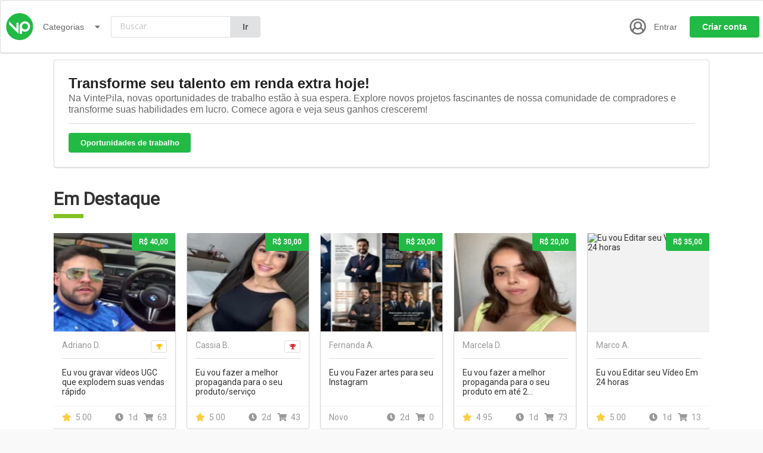

--- FILE ---
content_type: text/html; charset=UTF-8
request_url: https://www.vintepila.com.br/?switch_filter=rating&get_urls=https://brandingstockmarketing.blogspot.com
body_size: 34247
content:
<!DOCTYPE html PUBLIC "-//W3C//DTD XHTML 1.0 Transitional//EN" "http://www.w3.org/TR/xhtml1/DTD/xhtml1-transitional.dtd">
<html xmlns="http://www.w3.org/1999/xhtml" lang="pt-br">
<head>
    <script>
        var dataLayer = [
            {
                pageCategory: 'VintePila: Talentos Brasileiros ao Alcance de um Clique',
            }
        ];


    </script>
    <!-- Google Tag Manager -->
    <script>(function(w,d,s,l,i){w[l]=w[l]||[];w[l].push({'gtm.start':
    new Date().getTime(),event:'gtm.js'});var f=d.getElementsByTagName(s)[0],
    j=d.createElement(s),dl=l!='dataLayer'?'&l='+l:'';j.async=true;j.src=
    'https://www.googletagmanager.com/gtm.js?id='+i+dl;f.parentNode.insertBefore(j,f);
    })(window,document,'script','dataLayer','GTM-PP4ZF2');</script>
    <!-- End Google Tag Manager -->
    
    <script>
        let ajaxUrl = "https://www.vintepila.com.br/wp-admin/admin-ajax.php";
    </script>
        <meta name="viewport" content="width=device-width, initial-scale=1, maximum-scale=1" />
       
    <title>
        VintePila: Talentos Brasileiros ao Alcance de um Clique    </title>
        <link rel="shortcut icon" href="https://cdn1.vintepila.com.br/arquivos/2017/08/17121638/faviconvintepila.png" type="image/x-icon" >
    <link rel=”alternate” href=”https://www.vintepila.com.br” hreflang=”pt-br” />
   
		


    <link href='//fonts.googleapis.com/css?family=Open+Sans:300italic,400italic,600italic,700italic,800italic,400,300,600,700,800&subset=latin-ext,latin' rel='stylesheet' type='text/css'>
    <link rel="pingback" href="https://www.vintepila.com.br/xmlrpc.php" />

    <link rel="stylesheet" type="text/css" media="all" href="https://www.vintepila.com.br/wp-content/themes/vintepila-child/style.css?ver=3.2.0" />

    
<!-- This site is optimized with the Yoast SEO Premium plugin v4.7.1 - https://yoast.com/wordpress/plugins/seo/ -->
<meta name="description" content="Descubra a plataforma que valoriza a criatividade local. Escolha a VintePila para acesso fácil a talentos brasileiros, PIX, parcelamentos e uma jornada digital simplificada."/>
<meta name="robots" content="noodp"/>
<link rel="canonical" href="https://www.vintepila.com.br/" />
<link rel="next" href="https://www.vintepila.com.br/page/2/" />
<link rel="publisher" href="https://plus.google.com/100726089281579593677"/>
<meta property="og:locale" content="pt_BR" />
<meta property="og:type" content="website" />
<meta property="og:title" content="VintePila: Talentos Brasileiros ao Alcance de um Clique" />
<meta property="og:description" content="Descubra a plataforma que valoriza a criatividade local. Escolha a VintePila para acesso fácil a talentos brasileiros, PIX, parcelamentos e uma jornada digital simplificada." />
<meta property="og:url" content="https://www.vintepila.com.br/" />
<meta property="og:site_name" content="VintePila" />
<meta property="og:image" content="https://cdn1.vintepila.com.br/arquivos/2020/08/20233114/01-1-1.png" />
<meta name="twitter:card" content="summary" />
<meta name="twitter:description" content="Descubra a plataforma que valoriza a criatividade local. Escolha a VintePila para acesso fácil a talentos brasileiros, PIX, parcelamentos e uma jornada digital simplificada." />
<meta name="twitter:title" content="VintePila: Talentos Brasileiros ao Alcance de um Clique" />
<meta name="twitter:site" content="@VintePila" />
<meta name="twitter:image" content="https://cdn1.vintepila.com.br/arquivos/2020/08/20233114/01-1-1.png" />
<script type='application/ld+json'>{"@context":"http:\/\/schema.org","@type":"WebSite","@id":"#website","url":"https:\/\/www.vintepila.com.br\/","name":"VintePila","alternateName":"VintePila","potentialAction":{"@type":"SearchAction","target":"https:\/\/www.vintepila.com.br\/?s={search_term_string}","query-input":"required name=search_term_string"}}</script>
<script type='application/ld+json'>{"@context":"http:\/\/schema.org","@type":"Organization","url":"https:\/\/www.vintepila.com.br\/","sameAs":["https:\/\/www.facebook.com\/VintePilaOficial\/","https:\/\/plus.google.com\/100726089281579593677","https:\/\/twitter.com\/VintePila"],"@id":"#organization","name":"VintePila","logo":"https:\/\/cdn1.vintepila.com.br\/arquivos\/2020\/06\/19133137\/05-1-5-scaled.jpg"}</script>
<!-- / Yoast SEO Premium plugin. -->

<link rel='dns-prefetch' href='//wchat.freshchat.com' />
<link rel='dns-prefetch' href='//www.vintepila.com.br' />
<link rel='dns-prefetch' href='//cdnjs.cloudflare.com' />
<link rel='dns-prefetch' href='//ajax.googleapis.com' />
<link rel='dns-prefetch' href='//s.w.org' />
		<script type="text/javascript">
			window._wpemojiSettings = {"baseUrl":"https:\/\/s.w.org\/images\/core\/emoji\/12.0.0-1\/72x72\/","ext":".png","svgUrl":"https:\/\/s.w.org\/images\/core\/emoji\/12.0.0-1\/svg\/","svgExt":".svg","source":{"concatemoji":"https:\/\/www.vintepila.com.br\/wp-includes\/js\/wp-emoji-release.min.js?ver=20b2e4241d91e1201ee48815e64eb450"}};
			/*! This file is auto-generated */
			!function(e,a,t){var n,r,o,i=a.createElement("canvas"),p=i.getContext&&i.getContext("2d");function s(e,t){var a=String.fromCharCode;p.clearRect(0,0,i.width,i.height),p.fillText(a.apply(this,e),0,0);e=i.toDataURL();return p.clearRect(0,0,i.width,i.height),p.fillText(a.apply(this,t),0,0),e===i.toDataURL()}function c(e){var t=a.createElement("script");t.src=e,t.defer=t.type="text/javascript",a.getElementsByTagName("head")[0].appendChild(t)}for(o=Array("flag","emoji"),t.supports={everything:!0,everythingExceptFlag:!0},r=0;r<o.length;r++)t.supports[o[r]]=function(e){if(!p||!p.fillText)return!1;switch(p.textBaseline="top",p.font="600 32px Arial",e){case"flag":return s([127987,65039,8205,9895,65039],[127987,65039,8203,9895,65039])?!1:!s([55356,56826,55356,56819],[55356,56826,8203,55356,56819])&&!s([55356,57332,56128,56423,56128,56418,56128,56421,56128,56430,56128,56423,56128,56447],[55356,57332,8203,56128,56423,8203,56128,56418,8203,56128,56421,8203,56128,56430,8203,56128,56423,8203,56128,56447]);case"emoji":return!s([55357,56424,55356,57342,8205,55358,56605,8205,55357,56424,55356,57340],[55357,56424,55356,57342,8203,55358,56605,8203,55357,56424,55356,57340])}return!1}(o[r]),t.supports.everything=t.supports.everything&&t.supports[o[r]],"flag"!==o[r]&&(t.supports.everythingExceptFlag=t.supports.everythingExceptFlag&&t.supports[o[r]]);t.supports.everythingExceptFlag=t.supports.everythingExceptFlag&&!t.supports.flag,t.DOMReady=!1,t.readyCallback=function(){t.DOMReady=!0},t.supports.everything||(n=function(){t.readyCallback()},a.addEventListener?(a.addEventListener("DOMContentLoaded",n,!1),e.addEventListener("load",n,!1)):(e.attachEvent("onload",n),a.attachEvent("onreadystatechange",function(){"complete"===a.readyState&&t.readyCallback()})),(n=t.source||{}).concatemoji?c(n.concatemoji):n.wpemoji&&n.twemoji&&(c(n.twemoji),c(n.wpemoji)))}(window,document,window._wpemojiSettings);
		</script>
		<style type="text/css">
img.wp-smiley,
img.emoji {
	display: inline !important;
	border: none !important;
	box-shadow: none !important;
	height: 1em !important;
	width: 1em !important;
	margin: 0 .07em !important;
	vertical-align: -0.1em !important;
	background: none !important;
	padding: 0 !important;
}
</style>
	<link rel='stylesheet' id='dashicons-css'  href='https://www.vintepila.com.br/wp-includes/css/dashicons.min.css?ver=20b2e4241d91e1201ee48815e64eb450' type='text/css' media='all' />
<link rel='stylesheet' id='menu-icons-extra-css'  href='https://www.vintepila.com.br/wp-content/plugins/menu-icons/css/extra.min.css?ver=0.12.2' type='text/css' media='all' />
<link rel='stylesheet' id='wp-block-library-css'  href='https://www.vintepila.com.br/wp-includes/css/dist/block-library/style.min.css?ver=20b2e4241d91e1201ee48815e64eb450' type='text/css' media='all' />
<link rel='stylesheet' id='jquery-ui-custom-css'  href='https://www.vintepila.com.br/wp-content/plugins/zm-ajax-login-register/assets/jquery-ui.css?ver=20b2e4241d91e1201ee48815e64eb450' type='text/css' media='all' />
<link rel='stylesheet' id='ajax-login-register-style-css'  href='https://www.vintepila.com.br/wp-content/plugins/zm-ajax-login-register/assets/style.css?ver=20b2e4241d91e1201ee48815e64eb450' type='text/css' media='all' />
<link rel='stylesheet' id='wp-pagenavi-css'  href='https://www.vintepila.com.br/wp-content/plugins/wp-pagenavi/pagenavi-css.css?ver=2.70' type='text/css' media='all' />
<link rel='stylesheet' id='bxsliderstyle-css'  href='https://www.vintepila.com.br/wp-content/themes/vintepila/css/jquery.bxslider.css?ver=20b2e4241d91e1201ee48815e64eb450' type='text/css' media='all' />
<link rel='stylesheet' id='mega_menu_thing-css'  href='https://www.vintepila.com.br/wp-content/themes/vintepila/css/menu.css?ver=20120822' type='text/css' media='all' />
<link rel='stylesheet' id='jplayer-flat-css-css'  href='https://www.vintepila.com.br/wp-content/themes/vintepila/css/flat.audio.css?ver=20b2e4241d91e1201ee48815e64eb450' type='text/css' media='all' />
<link rel='stylesheet' id='jquery-ui-css-css'  href='//ajax.googleapis.com/ajax/libs/jqueryui/1.11.1/themes/smoothness/jquery-ui.css?ver=1.11.1' type='text/css' media='all' />
<link rel='stylesheet' id='datetimepicker-style-css'  href='https://www.vintepila.com.br/wp-content/themes/vintepila/css/jquery.datetimepicker.css?ver=2.3.7' type='text/css' media='all' />
<link rel='stylesheet' id='m-custom-scrollbar-css-css'  href='https://www.vintepila.com.br/wp-content/themes/vintepila/css/jquery.mCustomScrollbar.css?ver=3.1.3' type='text/css' media='all' />
<link rel='stylesheet' id='sidr-css-css'  href='https://www.vintepila.com.br/wp-content/themes/vintepila/css/jquery.sidr.dark.css?ver=2.2.1' type='text/css' media='all' />
<link rel='stylesheet' id='custom-offers-style-css'  href='https://www.vintepila.com.br/wp-content/themes/vintepila/lib/custom_offers/style.css?ver=20b2e4241d91e1201ee48815e64eb450' type='text/css' media='all' />
<link rel='stylesheet' id='easy-social-share-buttons-nativeskinned-css'  href='https://www.vintepila.com.br/wp-content/plugins/easy-social-share-buttons3/assets/css/essb-native-skinned.min.css?ver=3.5' type='text/css' media='all' />
<link rel='stylesheet' id='essb-fontawsome-css'  href='https://www.vintepila.com.br/wp-content/plugins/easy-social-share-buttons3/assets/css/font-awesome.min.css?ver=3.5' type='text/css' media='all' />
<link rel='stylesheet' id='easy-social-share-buttons-css'  href='https://www.vintepila.com.br/wp-content/plugins/easy-social-share-buttons3/assets/css/metro-retina/easy-social-share-buttons.min.css?ver=3.5' type='text/css' media='all' />
<link rel='stylesheet' id='essb-social-followers-counter-css'  href='https://www.vintepila.com.br/wp-content/plugins/easy-social-share-buttons3/lib/modules/social-followers-counter/assets/css/essb-followers-counter.min.css?ver=3.5' type='text/css' media='all' />
<link rel='stylesheet' id='essb-cct-style-css'  href='https://www.vintepila.com.br/wp-content/plugins/easy-social-share-buttons3/lib/modules/click-to-tweet/assets/css/styles.css?ver=3.5' type='text/css' media='all' />
<script type='text/javascript' src='https://www.vintepila.com.br/wp-includes/js/jquery/jquery.js?ver=1.12.4-wp'></script>
<script type='text/javascript' src='https://www.vintepila.com.br/wp-includes/js/jquery/jquery-migrate.min.js?ver=1.4.1'></script>
<script type='text/javascript' src='https://www.vintepila.com.br/wp-includes/js/jquery/ui/core.min.js?ver=1.11.4'></script>
<script type='text/javascript' src='https://www.vintepila.com.br/wp-includes/js/jquery/ui/widget.min.js?ver=1.11.4'></script>
<script type='text/javascript' src='https://www.vintepila.com.br/wp-includes/js/jquery/ui/mouse.min.js?ver=1.11.4'></script>
<script type='text/javascript' src='https://www.vintepila.com.br/wp-includes/js/jquery/ui/resizable.min.js?ver=1.11.4'></script>
<script type='text/javascript' src='https://www.vintepila.com.br/wp-includes/js/jquery/ui/draggable.min.js?ver=1.11.4'></script>
<script type='text/javascript' src='https://www.vintepila.com.br/wp-includes/js/jquery/ui/button.min.js?ver=1.11.4'></script>
<script type='text/javascript' src='https://www.vintepila.com.br/wp-includes/js/jquery/ui/position.min.js?ver=1.11.4'></script>
<script type='text/javascript' src='https://www.vintepila.com.br/wp-includes/js/jquery/ui/dialog.min.js?ver=1.11.4'></script>
<script type='text/javascript'>
/* <![CDATA[ */
var _ajax_login_settings = {"ajaxurl":"https:\/\/www.vintepila.com.br\/wp-admin\/admin-ajax.php","login_handle":".login-link","login_url":"https:\/\/www.vintepila.com.br\/login\/","register_url":"https:\/\/www.vintepila.com.br\/login?action=register","register_handle":".register-link","forgot_handle":".forgot-link","redirect":"\/minha-conta\/","dialog_width":"350","match_error":"Senhas n\u00e3o combinam","is_user_logged_in":"0","wp_logout_url":"https:\/\/www.vintepila.com.br\/login\/?action=logout&redirect_to=https%3A%2F%2Fwww.vintepila.com.br&_wpnonce=4d6290d959","logout_text":"Logout","close_text":"Close"};
/* ]]> */
</script>
<script type='text/javascript' src='https://www.vintepila.com.br/wp-content/plugins/zm-ajax-login-register/assets/scripts.min.js?ver=20b2e4241d91e1201ee48815e64eb450'></script>
<script type='text/javascript' src='https://www.vintepila.com.br/wp-content/plugins/zm-ajax-login-register/assets/login.min.js?ver=20b2e4241d91e1201ee48815e64eb450'></script>
<script type='text/javascript' src='https://www.vintepila.com.br/wp-content/plugins/zm-ajax-login-register/assets/register.min.js?ver=20b2e4241d91e1201ee48815e64eb450'></script>
<script type='text/javascript' src='https://www.vintepila.com.br/wp-content/plugins/zm-ajax-login-register/assets/forgot.min.js?ver=20b2e4241d91e1201ee48815e64eb450'></script>
<script type='text/javascript'>
/* <![CDATA[ */
var _notifications_settings = {"ajaxurl":"https:\/\/www.vintepila.com.br\/wp-admin\/admin-ajax.php","is_user_logged_in":"0","nonotifications":"No older notifications found"};
/* ]]> */
</script>
<script type='text/javascript' src='https://www.vintepila.com.br/wp-content/themes/vintepila/js/notifications.js?ver=20b2e4241d91e1201ee48815e64eb450'></script>
<script type='text/javascript' src='https://www.vintepila.com.br/wp-content/themes/vintepila/js/jquery.hoverIntent.minified.js?ver=20b2e4241d91e1201ee48815e64eb450'></script>
<script type='text/javascript' src='https://www.vintepila.com.br/wp-content/themes/vintepila/js/jquery.dcmegamenu.1.3.4.min.js?ver=20b2e4241d91e1201ee48815e64eb450'></script>
<script type='text/javascript' src='https://www.vintepila.com.br/wp-content/themes/vintepila/js/jquery.bxslider.min.js?ver=20b2e4241d91e1201ee48815e64eb450'></script>
<script type='text/javascript' src='https://www.vintepila.com.br/wp-content/themes/vintepila/js/jquery-mousewheel.min.js?ver=20b2e4241d91e1201ee48815e64eb450'></script>
<script type='text/javascript' src='https://www.vintepila.com.br/wp-content/themes/vintepila/js/modernizr.touch.js?ver=1.00'></script>
<script type='text/javascript' src='https://www.vintepila.com.br/wp-content/themes/vintepila/js/jquery.cookie.js?ver=1.41'></script>
<script type='text/javascript' src='https://www.vintepila.com.br/wp-content/themes/vintepila/js/jquery.jplayer.js?ver=1.41'></script>
<script type='text/javascript' src='https://www.vintepila.com.br/wp-content/themes/vintepila/js/flat.audio.js?ver=1.41'></script>
<script type='text/javascript'>
/* <![CDATA[ */
var script_vars = {"day":"dia","days":"dias"};
/* ]]> */
</script>
<script type='text/javascript' src='https://www.vintepila.com.br/wp-content/themes/vintepila/script.js?ver=3.2.0'></script>
<script type='text/javascript'>
/* <![CDATA[ */
var my_script_vars = {"scroll_up":"Scroll up to see the error.","my_request_url":""};
/* ]]> */
</script>
<script type='text/javascript' src='https://www.vintepila.com.br/wp-content/themes/vintepila/js/my-script.js?ver=1.0.0'></script>
<script type='text/javascript' src='//cdnjs.cloudflare.com/ajax/libs/jqueryui-touch-punch/0.2.3/jquery.ui.touch-punch.min.js?ver=0.2.3'></script>
<script type='text/javascript' src='https://www.vintepila.com.br/wp-content/themes/vintepila/js/jquery.datetimepicker.js?ver=2.3.7'></script>
<script type='text/javascript' src='https://www.vintepila.com.br/wp-content/themes/vintepila/js/echo.min.js?ver=1.7.3'></script>
<script type='text/javascript' src='https://www.vintepila.com.br/wp-content/themes/vintepila/js/jquery.mCustomScrollbar.concat.min.js?ver=3.1.3'></script>
<script type='text/javascript'>
/* <![CDATA[ */
var _custom_offers_settings = {"ajaxurl":"https:\/\/www.vintepila.com.br\/wp-admin\/admin-ajax.php","is_user_logged_in":"0","close_text":"Close"};
/* ]]> */
</script>
<script type='text/javascript' src='https://www.vintepila.com.br/wp-content/themes/vintepila/lib/custom_offers/scripts.js?ver=20b2e4241d91e1201ee48815e64eb450'></script>
<script type='text/javascript'>
/* <![CDATA[ */
var upb_vars = {"ajaxurl":"https:\/\/www.vintepila.com.br\/wp-admin\/admin-ajax.php","added_message":"Bookmark Added","delete_message":"Tem certeza que deseja remover este favorito?"};
/* ]]> */
</script>
<script type='text/javascript' src='https://www.vintepila.com.br/wp-content/themes/vintepila/js/uz-bookmarks.js?ver=20b2e4241d91e1201ee48815e64eb450'></script>
<link rel='https://api.w.org/' href='https://www.vintepila.com.br/wp-json/' />
<link rel="EditURI" type="application/rsd+xml" title="RSD" href="https://www.vintepila.com.br/xmlrpc.php?rsd" />
<link rel="wlwmanifest" type="application/wlwmanifest+xml" href="https://www.vintepila.com.br/wp-includes/wlwmanifest.xml" /> 

<script type="text/javascript">
(function(url){
	if(/(?:Chrome\/26\.0\.1410\.63 Safari\/537\.31|WordfenceTestMonBot)/.test(navigator.userAgent)){ return; }
	var addEvent = function(evt, handler) {
		if (window.addEventListener) {
			document.addEventListener(evt, handler, false);
		} else if (window.attachEvent) {
			document.attachEvent('on' + evt, handler);
		}
	};
	var removeEvent = function(evt, handler) {
		if (window.removeEventListener) {
			document.removeEventListener(evt, handler, false);
		} else if (window.detachEvent) {
			document.detachEvent('on' + evt, handler);
		}
	};
	var evts = 'contextmenu dblclick drag dragend dragenter dragleave dragover dragstart drop keydown keypress keyup mousedown mousemove mouseout mouseover mouseup mousewheel scroll'.split(' ');
	var logHuman = function() {
		if (window.wfLogHumanRan) { return; }
		window.wfLogHumanRan = true;
		var wfscr = document.createElement('script');
		wfscr.type = 'text/javascript';
		wfscr.async = true;
		wfscr.src = url + '&r=' + Math.random();
		(document.getElementsByTagName('head')[0]||document.getElementsByTagName('body')[0]).appendChild(wfscr);
		for (var i = 0; i < evts.length; i++) {
			removeEvent(evts[i], logHuman);
		}
	};
	for (var i = 0; i < evts.length; i++) {
		addEvent(evts[i], logHuman);
	}
})('//www.vintepila.com.br/?wordfence_lh=1&hid=16C7A0952D17C7A368244DDD959AC787');
</script>    <!-- Start: Ajax Login Register Facebook meta tags -->
                        <meta property="og:https://www.vintepila.com.br/" content="https://www.vintepila.com.br/" />
                                <meta property="fb:1077859918951395" content="1077859918951395" />
                <meta property="og:title" content="VintePila: Talentos Brasileiros ao Alcance de um Clique" />
    <!-- End: Ajax Login Register Facebook meta tags -->

    <style type="text/css">
        .main-how-it-works { background:url('https://www.vintepila.com.br/wp-content/themes/vintepila/images/main_graphic.jpg') }
    </style>
<link media="screen" rel="stylesheet" href="https://www.vintepila.com.br/wp-content/themes/vintepila/css/colorbox.css" /><script src="https://www.vintepila.com.br/wp-content/themes/vintepila/js/jquery.colorbox.min.js"></script>        <script>
          var $ = jQuery;
            jQuery(document).ready(function(){
                jQuery("a[rel='image_gal1']").colorbox();
                jQuery("a[rel='image_gal2']").colorbox();
                jQuery("#report-this-link").click( function() {
                    if(jQuery("#report-this").css('display') == 'none')
                    jQuery("#report-this").show('slow');
                    else
                    jQuery("#report-this").hide('slow');
                    return false;
                });
                jQuery("#contact_seller-link").click( function() {
                    if(jQuery("#contact-seller").css('display') == 'none')
                    jQuery("#contact-seller").show('slow');
                    else
                    jQuery("#contact-seller").hide('slow');
                    return false;
                });
                    jQuery('.like_this_job').click(function() {
                    var pid = jQuery(this).attr('rel');
                    jQuery.ajax({
                           type: "POST",
                           url: "https://www.vintepila.com.br/",
                           data: "like_this_job=" + pid ,
                           success: function(msg){
                            //alert("asd");
                            jQuery("#lk-stuff" + pid).html('<a href="#" class="unlike_this_job" rel="'+pid+'">Unlike this Job</a>');
                           }
                         });
                    return false;
                    });
                    jQuery('.unlike_this_job').click(function() {
                    var pid = jQuery(this).attr('rel');
                    jQuery.ajax({
                           type: "POST",
                           url: "https://www.vintepila.com.br/",
                           data: "unlike_this_job=" + pid ,
                           success: function(msg){
                        jQuery("#lk-stuff" + pid).html('<a href="#" class="like_this_job" rel="'+pid+'">Like this Job</a>');
                           }
                         });
                    return false;
                    });
                    });

        </script>
<script type="text/javascript">
var ajaxurl = 'https://www.vintepila.com.br/wp-admin/admin-ajax.php';
var is_user_logged_in=''
</script>
<style type="text/css">.essb_links_list li.essb_totalcount_item .essb_t_l_big .essb_t_nb:after, .essb_links_list li.essb_totalcount_item .essb_t_r_big .essb_t_nb:after { color: #777777;content: "false";display: block;font-size: 11px;font-weight: normal;text-align: center;text-transform: uppercase;margin-top: -5px; } .essb_links_list li.essb_totalcount_item .essb_t_l_big, .essb_links_list li.essb_totalcount_item .essb_t_r_big { text-align: center; }.essb_displayed_sidebar .essb_links_list li.essb_totalcount_item .essb_t_l_big .essb_t_nb:after, .essb_displayed_sidebar .essb_links_list li.essb_totalcount_item .essb_t_r_big .essb_t_nb:after { margin-top: 0px; } .essb_displayed_sidebar_right .essb_links_list li.essb_totalcount_item .essb_t_l_big .essb_t_nb:after, .essb_displayed_sidebar_right .essb_links_list li.essb_totalcount_item .essb_t_r_big .essb_t_nb:after { margin-top: 0px; } .essb_totalcount_item_before, .essb_totalcount_item_after { display: block !important; }.essb_totalcount_item_before .essb_totalcount, .essb_totalcount_item_after .essb_totalcount { border: 0px !important; }.essb_counter_insidebeforename { margin-right: 5px; font-weight: bold; }.essb_width_columns_1 li { width: 100%; }.essb_width_columns_1 li a { width: 92%; }.essb_width_columns_2 li { width: 49%; }.essb_width_columns_2 li a { width: 86%; }.essb_width_columns_3 li { width: 32%; }.essb_width_columns_3 li a { width: 80%; }.essb_width_columns_4 li { width: 24%; }.essb_width_columns_4 li a { width: 70%; }.essb_width_columns_5 li { width: 19.5%; }.essb_width_columns_5 li a { width: 60%; }.essb_links li.essb_totalcount_item_before, .essb_width_columns_1 li.essb_totalcount_item_after { width: 100%; text-align: left; }.essb_network_align_center a { text-align: center; }.essb_network_align_right .essb_network_name { float: right;}</style>
<script type="text/javascript">var essb_settings = {"ajax_url":"https:\/\/www.vintepila.com.br\/wp-admin\/admin-ajax.php","essb3_nonce":"d7513e68fd","essb3_plugin_url":"https:\/\/www.vintepila.com.br\/wp-content\/plugins\/easy-social-share-buttons3","essb3_facebook_total":false,"essb3_admin_ajax":false,"essb3_internal_counter":false,"essb3_stats":true,"essb3_ga":false,"essb3_ga_mode":"extended","essb3_counter_button_min":0,"essb3_counter_total_min":0,"blog_url":"https:\/\/www.vintepila.com.br\/","ajax_type":"wp","essb3_postfloat_stay":false,"essb3_no_counter_mailprint":false,"essb3_single_ajax":false,"twitter_counter":"self","post_id":5246190};</script>
        <link rel="stylesheet" type="text/css" media="all" href="https://www.vintepila.com.br/wp-content/themes/vintepila/responsive.css?ver=3.2.0" />
            
    

<style>

/* Primary Color:   #83c124; */
/* Secondary Color: #119ce2;  */

.categories-bar-menu ul.categories-here li:hover a {
    color: #83C124;
}

.profile-home-search input[type="submit"] {
    background-color: #83C124;
    }

.account-statistics {
    background-color: #83C124;
    border: 1px solid #83C124;

}

.balance, .share-link, .btn-inactive {
    background-color: #83C124;
}

.wpjobster-button.green {
    background: #83C124;
    border: 2px solid #83C124;
}

.cost-of-product {
    color: #83C124;
}

.btn.blue {
    background-color: #090432;
}

:focus {
    outline-color: #83C124;
}

input[type=checkbox]:focus, input[type=color]:focus, input[type=date]:focus, input

[type=datetime-local]:focus, input[type=datetime]:focus, input[type=email]:focus, input

[type=month]:focus, input[type=number]:focus, input[type=password]:focus, input

[type=radio]:focus, input[type=search]:focus, input[type=tel]:focus, input[type=text]:focus,

input[type=time]:focus, input[type=url]:focus, input[type=week]:focus, select:focus,

textarea:focus {
    /*border: 1px solid #83C124;*/
}

a:active, a:hover {
    color: #83C124;
}

a.logo-blue, .logo-blue a {
    color: #090432;
}

a.logo-blue:active, a.logo-blue:hover, .logo-blue a:active, .logo-blue a:hover {
    color: #83C124;
}

.select .btn {
    border: 1px solid #83C124!important;
}

.green-links a {
    color: #83C124;
}

.heading-icon-svg .ei-cnt {
    fill: #83C124;
}

.control-panel-links a:active,
.control-panel-links a:hover {
  color: #83C124;
}

.control-panel-links a.active_link:after {
    background: #83C124;
}

.payment-item-price {
    /*color: #83C124;*/
}

a.green {
    color: #fff;
}

.blog-icon-photo:before,
.blog-icon-video:before {
    background-color: #83C124;
}

.heading-title.fancy-underline:before,
.heading-title.fancy-underline-after:after {
    background: #83C124;
}

.green-list li:before {
    background: #83C124;
}

.static-login-box input[type="submit"] {
    background: #83C124;
    }


a.grid_view_url_thing:hover {
    color: #83C124;

}

.test_line_4 a {

    background-color: #83C124; /* layer fill content */

}

.edit-job-ok {
    color: white;
    background: #83C124;
}

.messaje-sent {
    background: #83C124;
}

.browse-by-category .stuffa1 {
    border-top: 5px solid #83C124;
    margin-top: 0;
}

/*#footer a:hover {
    text-decoration: none;
    color: ;
}

#footer ul li:hover:before {
    background: ;
}*/

#suggest_job_btn {
     background-color: #83C124;
}

#big-search:focus,
.profile-home-search input[type="text"]:focus {
    outline-color: #83C124;
    border-color: #83C124;
    -webkit-box-shadow: 0 0 2px #83C124;
    box-shadow: 0 0 2px #83C124;
}

.register-button a {
    background-color: #83C124;
}

.request-widget .widget-header {
    background: none repeat scroll 0 0 #83C124;
}

.success-response .response-text {
    background: #83C124;
}

a.btn,.btn {
    background-color: #83C124;
}

input[type=text].grey_input:focus, input[type=number].grey_input:focus, textarea.grey_input:focus, input

[type=password].grey_input:focus, select.grey_input:focus, select.do_input:focus {
    border: 1px solid #83C124;
    -webkit-box-shadow: 0 0 2px #83C124;
    box-shadow: 0 0 2px #83C124;
}

input[type=text].grey_input.white:focus,
input[type=number].grey_input.white:focus,
textarea.grey_input.white:focus,
input[type=password].white:focus,
select.grey_input.white:focus,
select.do_input.white:focus {
    border: 1px solid #83C124;
    -webkit-box-shadow: 0 0 2px #83C124;
    box-shadow: 0 0 2px #83C124;
}

body .btn.green {
    background-color: #83C124;
}

h2.small {
    border-bottom: 5px solid #83C124;
}

.other_job strong {
    color: #83C124;
}

.subcategory-listing a {
    color: #83C124;
}

.categories-top a:hover {
    color: #83C124;
}
.borderselect span.styledselect {
    outline-color: #83C124;
}
.seller_username_a, .seller_username_a a {
    color: #83C124;
}
.buyer_username_a, .buyer_username_a a,
.seller_username_a, .seller_username_a a {
    color: #83C124;
}
a.user-link {
    color: #83C124;
}

.greengreen {
    color: #83C124;
}

.image-gallery-slider-pager-container a.active {
    border: 3px solid #83C124;
}

.cb-message-input.green {
    background: #83C124;
}

.nh-user-balance {
    background: #83C124;
}

.nh-submenu a:hover {
    color: #83C124;
}

.nh-login-btn a {
    background-color: #83C124;
}

.nh-register-btn a {
    background-color: #090432;
}

.unread-label {
    background-color: #83C124;
}
.unread-color {
    fill: #83C124;
}

.uz-button.full, a.uz-button.full {
    color: #83C124!important;
}


.uz-button.green, a.uz-button.green {
    border: 2px solid #83C124;
    color: #83C124!important;
}

.uz-button.green.full, a.uz-button.green.full {
    background: #83C124;
}

.request-form-container textarea:focus {
    border: 1px solid #83C124;
    -webkit-box-shadow: 0 0 2px #83C124;
    box-shadow: 0 0 2px #83C124;
}
.request-cat a {
    color: #83C124;
}

.uz-form .ui-state-default,
.uz-form .ui-widget-content .ui-state-default,
.uz-form .ui-widget-header .ui-state-default,
.uz-form .ui-slider-handle {
    border: 1px solid #83C124!important;
    background: #83C124!important;
}

.uz-form .ui-state-default:focus,
.uz-form .ui-widget-content .ui-state-default:focus,
.uz-form .ui-slider-handle:focus {
    box-shadow: 0px 0px 4px 0px #83C124;
    -webkit-box-shadow: 0 0 2px #83C124;
    box-shadow: 0 0 2px #83C124;
}

.max-days-input,
.max-days-label {
    color: #83C124;
}

.no-touch .pm-holder:hover .pm-holder-link,
.no-touch .pm-holder:hover a.pm-holder-link {
    border-left: 7px solid #83C124;
}

.no-touch .pm-holder:hover .pm-holder-link .pm-username-top,
.no-touch .pm-holder:hover a.pm-holder-link .pm-username-top {
    color: #83C124;
}

.pm-holder.pm-unread-message .pm-holder-link,
.pm-holder.pm-unread-message a.pm-holder-link {
    border-left: 7px solid #83C124;
}

.pm-custom-offer .ei-tag-icon {
    fill: #83C124;
}

.pm-custom-offer.bold_stuff .ei-tag-icon {
    fill: #83C124;
}

.bold_stuff .pm-holder-link,
.bold_stuff a.pm-holder-link {
    border-left: 3px solid #83C124;
}
.offer-green {
    color: #83C124;
}
.pm-attachments a .ei-arrow-down-icon {
    fill: #83C124;
}

.uploadifive-queue-item .progress-bar {
    background-color: #83C124!important;
}

.uploadifive-queue-item span.filename {
    color: #83C124;
}

.pm-request-holder .padding-cnt:before,
.pm-offer-holder .padding-cnt:before {
    background: #83C124;
}

.pm-request-holder.pm-offer-green .padding-cnt:before,
.pm-offer-holder.pm-offer-green .padding-cnt:before {
    background: #83C124;
}

.support-page .aiosc-toolbar button,
.support-page .aiosc-filters button,
.support-page input#aiosc-form-submit {
    background: #83C124;
}

.aiosc-ticket-list input[type="submit"] {
     background-color: #83C124;
}

.info-dialog-link,
a.info-dialog-link {
    color: #83C124;
}

.widget-body .payment-total-price {
    color: #83C124;
}

.widget-body .ssl-secure-payment {
    background: #83C124;
}

.widget-body .uz-widget-user-secure {
    background: #83C124;
}

.widget-body .uz-ui-next,
.widget-body .uz-ui-prev {
    background: #83C124;
}

</style>


    <link rel="stylesheet" type="text/css" media="all" href="https://www.vintepila.com.br/wp-content/themes/vintepila/style-custom.css" />
    <style>

    /* Custom Styles from Admin */
    
    </style>



    <style>
        @media screen and ( max-width: 782px ) {
            html { margin-top: 0 !important; }
            * html body { margin-top: 0 !important; }
            #wpadminbar { display: none; }
        }
    </style>

    
    <script type="text/javascript">
        var homeUrl = 'https://www.vintepila.com.br/';
    </script>

        <style>
        .echo-lazy-load {
            background: #FFF url(https://www.vintepila.com.br/wp-content/themes/vintepila/images/ajax.gif) no-repeat center center;
        }
        
        .purchase_this_page .nh-right.cf{
            display:none;
        }
        .purchase_this_page .menu-container{
             display:none;
        }
        .purchase_this_page .the_sidebar{
              display:none;
        }
        .purchase_this_page #footer{
            display:none;
        }
    </style>
    <script>
        jQuery.fn.echoLazyLoadInit = function() {
            echo.init({
                offset: 100,
                throttle: 250,
                unload: false,
                callback: function (element, op) {
                    // console.log(element, 'has been', op + 'ed')
                }
            });
        }

        jQuery.fn.echoLazyLoadRender = function() {
            echo.render({
                offset: 100,
                throttle: 250,
                unload: false,
                callback: function (element, op) {
                    // console.log(element, 'has been', op + 'ed')
                }
            });
        }

        jQuery(document).ready(function(){
            jQuery.fn.echoLazyLoadInit();
            $('#menu-comunidade').off('click').on('click',function(){
                $(this).toggleClass('active');
            });
            
           jQuery("input.btn.green.right").prop('disabled', true);
            jQuery(".grey_input.resizevertical.cmi-listen").keyup(function() {
            var a = jQuery(".grey_input.resizevertical.cmi-listen").val().length;
            if(a>0){
                jQuery("input.btn.green.right").prop('disabled', false);
            }else{
                jQuery("input.btn.green.right").prop('disabled', true);
            }
            });
            
            jQuery(".gt").prop('disabled', true);
            jQuery(".cmi-listen1").keyup(function() {
                var a = jQuery(".cmi-listen1").val().length;
                if(a>0){
                    jQuery(".gt").prop('disabled', false);
                }else{
                    jQuery(".gt").prop('disabled', true);
                }
            });
            
            jQuery(".gt").click(function(){
              $(this).addClass('loading').addClass("disabled"); 
            });
            
         $('.ui.modal.mutual_cancelation_modal').modal('attach events', '.mutualCancel', 'show');
         $('.ui.modal.direct_cancelation_modal').modal('attach events', '.directCancel', 'show');
         $('.ui.modal.test').modal('attach events', '#requestCancellationBtn', 'show');
         //$('.ui.modal.instruction_modal').modal('attach events', '.instrc_modal', 'show');
         $('.ui.modal.deliver_modal_box').modal('attach events', '.deliver_modal', 'show');
         $('.ui.modal.modify_modal_box').modal('attach events', '.modify_modal', 'show');
         $('.ui.modal.mutual_cancelation_modal').modal('attach events', '.close_modal', 'hide');
        // $('.ui.modal.direct_cancelation_modal').modal('attach events', '.close_modal_d', 'hide');
         $('.ui.modal.modify_modal_box').modal('attach events', '.close_modal_m', 'hide');
         
         
         
         $('div.dropdown').dropdown({
            action : 'hide',
            onChange : function(){
                $("div.box_content").addClass("ui segment loading");
            }
        });
            
            
        });

    </script>
    
    <script type="text/javascript">

	       function suggest(inputString){

            if(inputString.length == 0) {
                jQuery('#suggestions').fadeOut();
            } else {
            jQuery('#big-search').addClass('load');
                jQuery.post("https://www.vintepila.com.br/wp-admin/admin-ajax.php?action=autosuggest_it", {queryString: ""+inputString+""}, function(data){
                    if(data.length >0) {

                            var stringa = data.charAt(data.length-1);
                                    if(stringa == '0') data = data.slice(0, -1);
                                    else data = data.slice(0, -2);



                        jQuery('#suggestions').fadeIn();
                        jQuery('#suggestionsList').html(data);
                        jQuery('#big-search').removeClass('load');
                    }
                });
            }
        }

        function fill(thisValue) {
            jQuery('#big-search').val(thisValue);
            setTimeout("jQuery('#suggestions').fadeOut();", 600);
        }

        jQuery(document).ready(function(){
            jQuery(".expnd_col").click(function() {
                var rels = jQuery(this).attr('rel');
                jQuery("#term_submenu" + rels).toggle();
                return false;

            });


            //Auto load script

            jQuery.fn.isOnScreen = function(){

                var win = jQuery(window);

                var viewport = {
                    top : win.scrollTop(),
                    left : win.scrollLeft()
                };
                viewport.right = viewport.left + win.width();
                viewport.bottom = viewport.top + win.height();

                var bounds = this.offset();
                bounds.right = bounds.left + this.outerWidth();
                bounds.bottom = bounds.top + this.outerHeight();

                return (!(viewport.right < bounds.left || viewport.left > bounds.right || viewport.bottom < bounds.top || viewport.top > bounds.bottom));

            };

            if (jQuery('.auto-load').length) {
                jQuery(window).on('scroll', function() {
                    if (jQuery('.auto-load').isOnScreen() === true) {
                        if ((jQuery('.auto-load').css('display') != 'none') && (!jQuery('.auto-load').hasClass('loading'))){
                            jQuery("div.auto-load").trigger("click");
                        }
                    }

                });
            }
            
            
            
            /*Increased pop width*/
             $("#ajax-login-register-login-dialog").dialog( "option", "width", 400);
             $("#ajax-login-register-dialog").dialog( "option", "width", 400);
             $("#ajax-login-register-forgot-dialog").dialog( "option", "width", 400);
            
        });
		</script>
	    
    <link rel="stylesheet" type="text/css" media="all" href="https://www.vintepila.com.br/wp-content/themes/vintepila-child/semantic/dist/semantic.min.css"/>
    <link href="https://fonts.googleapis.com/icon?family=Material+Icons" rel="stylesheet">
</head>


<body class="home blog" >
<!-- Google Tag Manager (noscript) -->
<noscript><iframe src="https://www.googletagmanager.com/ns.html?id=GTM-PP4ZF2"
height="0" width="0" style="display:none;visibility:hidden"></iframe></noscript>
<!-- End Google Tag Manager (noscript) -->
<svg xmlns="http://www.w3.org/2000/svg" xmlns:xlink="http://www.w3.org/1999/xlink" style="display:none">
    <symbol id="ei-archive-icon" viewBox="0 0 50 50"><path d="M42 20h-2v-5c0-.6-.4-1-1-1H11c-.6 0-1 .4-1 1v5H8v-5c0-1.7 1.3-3 3-3h28c1.7 0 3 1.3 3 3v5z"></path><path d="M37 40H13c-1.7 0-3-1.3-3-3V20h2v17c0 .6.4 1 1 1h24c.6 0 1-.4 1-1V20h2v17c0 1.7-1.3 3-3 3z"></path><path d="M29 26h-8c-.6 0-1-.4-1-1s.4-1 1-1h8c.6 0 1 .4 1 1s-.4 1-1 1z"></path><path d="M8 18h34v2H8z"></path></symbol>

    <symbol id="ei-arrow-down-icon" viewBox="0 0 50 50"><path d="M25 42c-9.4 0-17-7.6-17-17S15.6 8 25 8s17 7.6 17 17-7.6 17-17 17zm0-32c-8.3 0-15 6.7-15 15s6.7 15 15 15 15-6.7 15-15-6.7-15-15-15z"></path><path d="M25 34.4l-9.7-9.7 1.4-1.4 8.3 8.3 8.3-8.3 1.4 1.4z"></path><path d="M24 16h2v17h-2z"></path></symbol>

    <symbol id="ei-arrow-left-icon" viewBox="0 0 50 50"><path d="M25 42c-9.4 0-17-7.6-17-17S15.6 8 25 8s17 7.6 17 17-7.6 17-17 17zm0-32c-8.3 0-15 6.7-15 15s6.7 15 15 15 15-6.7 15-15-6.7-15-15-15z"></path><path d="M25.3 34.7L15.6 25l9.7-9.7 1.4 1.4-8.3 8.3 8.3 8.3z"></path><path d="M17 24h17v2H17z"></path></symbol>

    <symbol id="ei-arrow-right-icon" viewBox="0 0 50 50"><path d="M25 42c-9.4 0-17-7.6-17-17S15.6 8 25 8s17 7.6 17 17-7.6 17-17 17zm0-32c-8.3 0-15 6.7-15 15s6.7 15 15 15 15-6.7 15-15-6.7-15-15-15z"></path><path d="M24.7 34.7l-1.4-1.4 8.3-8.3-8.3-8.3 1.4-1.4 9.7 9.7z"></path><path d="M16 24h17v2H16z"></path></symbol>

    <symbol id="ei-arrow-up-icon" viewBox="0 0 50 50"><path d="M25 42c-9.4 0-17-7.6-17-17S15.6 8 25 8s17 7.6 17 17-7.6 17-17 17zm0-32c-8.3 0-15 6.7-15 15s6.7 15 15 15 15-6.7 15-15-6.7-15-15-15z"></path><path d="M33.3 26.7L25 18.4l-8.3 8.3-1.4-1.4 9.7-9.7 9.7 9.7z"></path><path d="M24 17h2v17h-2z"></path></symbol>

    <symbol id="ei-bell-icon" viewBox="0 0 50 50"><path d="M42 36c-6.5 0-7.4-6.3-8.2-11.9C32.9 17.9 32.1 12 25 12s-7.9 5.9-8.8 12.1C15.4 29.7 14.5 36 8 36v-2c4.6 0 5.3-3.9 6.2-10.1.9-6.2 2-13.9 10.8-13.9s9.9 7.7 10.8 13.9C36.7 30.1 37.4 34 42 34v2z"></path><path d="M25 40c-2.8 0-5-2.2-5-5h2c0 1.7 1.3 3 3 3s3-1.3 3-3h2c0 2.8-2.2 5-5 5z"></path><path d="M8 34h34v2H8z"></path><path d="M27 10c0 1.1-.9 1.5-2 1.5s-2-.4-2-1.5.9-2 2-2 2 .9 2 2z"></path></symbol>

    <symbol id="ei-calendar-icon" viewBox="0 0 50 50"><path d="M37 38H13c-1.7 0-3-1.3-3-3V13c0-1.7 1.1-3 2.5-3H14v2h-1.5c-.2 0-.5.4-.5 1v22c0 .6.4 1 1 1h24c.6 0 1-.4 1-1V13c0-.6-.3-1-.5-1H36v-2h1.5c1.4 0 2.5 1.3 2.5 3v22c0 1.7-1.3 3-3 3z"></path><path d="M17 14c-.6 0-1-.4-1-1V9c0-.6.4-1 1-1s1 .4 1 1v4c0 .6-.4 1-1 1z"></path><path d="M33 14c-.6 0-1-.4-1-1V9c0-.6.4-1 1-1s1 .4 1 1v4c0 .6-.4 1-1 1z"></path><path d="M20 10h10v2H20z"></path><path d="M12 16h26v2H12z"></path><path d="M34 20h2v2h-2z"></path><path d="M30 20h2v2h-2z"></path><path d="M26 20h2v2h-2z"></path><path d="M22 20h2v2h-2z"></path><path d="M18 20h2v2h-2z"></path><path d="M34 24h2v2h-2z"></path><path d="M30 24h2v2h-2z"></path><path d="M26 24h2v2h-2z"></path><path d="M22 24h2v2h-2z"></path><path d="M18 24h2v2h-2z"></path><path d="M14 24h2v2h-2z"></path><path d="M34 28h2v2h-2z"></path><path d="M30 28h2v2h-2z"></path><path d="M26 28h2v2h-2z"></path><path d="M22 28h2v2h-2z"></path><path d="M18 28h2v2h-2z"></path><path d="M14 28h2v2h-2z"></path><path d="M30 32h2v2h-2z"></path><path d="M26 32h2v2h-2z"></path><path d="M22 32h2v2h-2z"></path><path d="M18 32h2v2h-2z"></path><path d="M14 32h2v2h-2z"></path></symbol>

    <symbol id="ei-cart-icon" viewBox="0 0 50 50"><path d="M35 34H13c-.3 0-.6-.2-.8-.4s-.2-.6-.1-.9l1.9-4.8L12.1 10H6V8h7c.5 0 .9.4 1 .9l2 19c0 .2 0 .3-.1.5L14.5 32H36l-1 2z"></path><path d="M15.2 29l-.4-2L38 22.2V14H14v-2h25c.6 0 1 .4 1 1v10c0 .5-.3.9-.8 1l-24 5z"></path><path d="M36 40c-2.2 0-4-1.8-4-4s1.8-4 4-4 4 1.8 4 4-1.8 4-4 4zm0-6c-1.1 0-2 .9-2 2s.9 2 2 2 2-.9 2-2-.9-2-2-2z"></path><path d="M12 40c-2.2 0-4-1.8-4-4s1.8-4 4-4 4 1.8 4 4-1.8 4-4 4zm0-6c-1.1 0-2 .9-2 2s.9 2 2 2 2-.9 2-2-.9-2-2-2z"></path></symbol>

    <symbol id="ei-chart-icon" viewBox="0 0 50 50"><path d="M18 36h-2V26h-4v10h-2V24h8z"></path><path d="M28 36h-2V20h-4v16h-2V18h8z"></path><path d="M38 36h-2V14h-4v22h-2V12h8z"></path><path d="M8 36h32v2H8z"></path></symbol>

    <symbol id="ei-check-icon" viewBox="0 0 50 50"><path d="M25 42c-9.4 0-17-7.6-17-17S15.6 8 25 8s17 7.6 17 17-7.6 17-17 17zm0-32c-8.3 0-15 6.7-15 15s6.7 15 15 15 15-6.7 15-15-6.7-15-15-15z"></path><path d="M23 32.4l-8.7-8.7 1.4-1.4 7.3 7.3 11.3-11.3 1.4 1.4z"></path></symbol>

    <symbol id="ei-chevron-down-icon" viewBox="0 0 50 50"><path d="M25 32.4l-9.7-9.7 1.4-1.4 8.3 8.3 8.3-8.3 1.4 1.4z"></path></symbol>

    <symbol id="ei-chevron-left-icon" viewBox="0 0 50 50"><path d="M27.3 34.7L17.6 25l9.7-9.7 1.4 1.4-8.3 8.3 8.3 8.3z"></path></symbol>

    <symbol id="ei-chevron-right-icon" viewBox="0 0 50 50"><path d="M22.7 34.7l-1.4-1.4 8.3-8.3-8.3-8.3 1.4-1.4 9.7 9.7z"></path></symbol>

    <symbol id="ei-chevron-up-icon" viewBox="0 0 50 50"><path d="M33.3 28.7L25 20.4l-8.3 8.3-1.4-1.4 9.7-9.7 9.7 9.7z"></path></symbol>

    <symbol id="ei-clock-icon" viewBox="0 0 50 50"><path d="M25 42c-9.4 0-17-7.6-17-17S15.6 8 25 8s17 7.6 17 17-7.6 17-17 17zm0-32c-8.3 0-15 6.7-15 15s6.7 15 15 15 15-6.7 15-15-6.7-15-15-15z"></path><path d="M30.3 33.7L24 27.4V16h2v10.6l5.7 5.7z"></path></symbol>

    <symbol id="ei-close-o-icon" viewBox="0 0 50 50"><path d="M25 42c-9.4 0-17-7.6-17-17S15.6 8 25 8s17 7.6 17 17-7.6 17-17 17zm0-32c-8.3 0-15 6.7-15 15s6.7 15 15 15 15-6.7 15-15-6.7-15-15-15z"></path><path d="M32.283 16.302l1.414 1.415-15.98 15.98-1.414-1.414z"></path><path d="M17.717 16.302l15.98 15.98-1.414 1.415-15.98-15.98z"></path></symbol>

    <symbol id="ei-close-icon" viewBox="0 0 50 50"><path d="M37.304 11.282l1.414 1.414-26.022 26.02-1.414-1.413z"></path><path d="M12.696 11.282l26.022 26.02-1.414 1.415-26.022-26.02z"></path></symbol>

    <symbol id="ei-comment-icon" viewBox="0 0 50 50"><path d="M15 42h-2l1.2-1.6c.8-1.1 1.3-2.5 1.6-4.2C10.8 33.9 8 29.6 8 24c0-8.6 6.5-14 17-14s17 5.4 17 14c0 8.8-6.4 14-17 14h-.7c-1.6 1.9-4.4 4-9.3 4zm10-30c-9.4 0-15 4.5-15 12 0 6.4 3.9 9.4 7.2 10.7l.7.3-.1.8c-.2 1.6-.5 3-1.1 4.2 3.3-.4 5.2-2.1 6.3-3.5l.3-.4H25c13.5 0 15-8.4 15-12C40 16.5 34.4 12 25 12z"></path></symbol>

    <symbol id="ei-credit-card-icon" viewBox="0 0 50 50"><path d="M39 38H11c-1.7 0-3-1.3-3-3V15c0-1.7 1.3-3 3-3h28c1.7 0 3 1.3 3 3v20c0 1.7-1.3 3-3 3zM11 14c-.6 0-1 .4-1 1v20c0 .6.4 1 1 1h28c.6 0 1-.4 1-1V15c0-.6-.4-1-1-1H11z"></path><path d="M9 16h32v6H9z"></path><path d="M12 26h1v2h-1z"></path><path d="M14 26h1v2h-1z"></path><path d="M16 26h1v2h-1z"></path><path d="M19 26h1v2h-1z"></path><path d="M21 26h1v2h-1z"></path><path d="M23 26h1v2h-1z"></path><path d="M26 26h1v2h-1z"></path><path d="M28 26h1v2h-1z"></path><path d="M30 26h1v2h-1z"></path><path d="M33 26h1v2h-1z"></path><path d="M35 26h1v2h-1z"></path><path d="M37 26h1v2h-1z"></path></symbol>

    <symbol id="ei-envelope-icon" viewBox="0 0 50 50"><path opacity=".9" d="M31.796 24.244l9.97 9.97-1.415 1.414-9.97-9.97z"></path><path opacity=".9" d="M18.278 24.287l1.414 1.414-9.9 9.9-1.414-1.41z"></path><path d="M25 29.9c-1.5 0-3.1-.6-4.2-1.8L8.3 15.7l1.4-1.4 12.5 12.5c1.6 1.6 4.1 1.6 5.7 0l12.5-12.5 1.4 1.4-12.6 12.5c-1.1 1.1-2.7 1.7-4.2 1.7z"></path><path d="M39 38H11c-1.7 0-3-1.3-3-3V15c0-1.7 1.3-3 3-3h28c1.7 0 3 1.3 3 3v20c0 1.7-1.3 3-3 3zM11 14c-.6 0-1 .4-1 1v20c0 .6.4 1 1 1h28c.6 0 1-.4 1-1V15c0-.6-.4-1-1-1H11z"></path></symbol>

    <symbol id="ei-exclamation-icon" viewBox="0 0 50 50"><path d="M25 42c-9.4 0-17-7.6-17-17S15.6 8 25 8s17 7.6 17 17-7.6 17-17 17zm0-32c-8.3 0-15 6.7-15 15s6.7 15 15 15 15-6.7 15-15-6.7-15-15-15z"></path><path d="M24 32h2v2h-2z"></path><path d="M25.6 30h-1.2l-.4-8v-6h2v6z"></path></symbol>

    <symbol id="ei-external-link-icon" viewBox="0 0 50 50"><path d="M38.288 10.297l1.414 1.415-14.99 14.99-1.414-1.414z"></path><path d="M40 20h-2v-8h-8v-2h10z"></path><path d="M35 38H15c-1.7 0-3-1.3-3-3V15c0-1.7 1.3-3 3-3h11v2H15c-.6 0-1 .4-1 1v20c0 .6.4 1 1 1h20c.6 0 1-.4 1-1V24h2v11c0 1.7-1.3 3-3 3z"></path></symbol>

    <symbol id="ei-eye-icon" viewBox="0 0 50 50"><path d="M25 36C13.5 36 8.3 25.9 8.1 25.4c-.1-.3-.1-.6 0-.9C8.3 24.1 13.5 14 25 14s16.7 10.1 16.9 10.6c.1.3.1.6 0 .9-.2.4-5.4 10.5-16.9 10.5zM10.1 25c1.1 1.9 5.9 9 14.9 9s13.7-7.1 14.9-9c-1.1-1.9-5.9-9-14.9-9s-13.7 7.1-14.9 9z"></path><path d="M25 34c-5 0-9-4-9-9s4-9 9-9 9 4 9 9-4 9-9 9zm0-16c-3.9 0-7 3.1-7 7s3.1 7 7 7 7-3.1 7-7-3.1-7-7-7z"></path><path d="M25 30c-2.8 0-5-2.2-5-5 0-.6.4-1 1-1s1 .4 1 1c0 1.7 1.3 3 3 3s3-1.3 3-3-1.3-3-3-3c-.6 0-1-.4-1-1s.4-1 1-1c2.8 0 5 2.2 5 5s-2.2 5-5 5z"></path></symbol>

    <symbol id="ei-gear-icon" viewBox="0 0 50 50"><path d="M25 34c-5 0-9-4-9-9s4-9 9-9 9 4 9 9-4 9-9 9zm0-16c-3.9 0-7 3.1-7 7s3.1 7 7 7 7-3.1 7-7-3.1-7-7-7z"></path><path d="M27.7 44h-5.4l-1.5-4.6c-1-.3-2-.7-2.9-1.2l-4.4 2.2-3.8-3.8 2.2-4.4c-.5-.9-.9-1.9-1.2-2.9L6 27.7v-5.4l4.6-1.5c.3-1 .7-2 1.2-2.9l-2.2-4.4 3.8-3.8 4.4 2.2c.9-.5 1.9-.9 2.9-1.2L22.3 6h5.4l1.5 4.6c1 .3 2 .7 2.9 1.2l4.4-2.2 3.8 3.8-2.2 4.4c.5.9.9 1.9 1.2 2.9l4.6 1.5v5.4l-4.6 1.5c-.3 1-.7 2-1.2 2.9l2.2 4.4-3.8 3.8-4.4-2.2c-.9.5-1.9.9-2.9 1.2L27.7 44zm-4-2h2.6l1.4-4.3.5-.1c1.2-.3 2.3-.8 3.4-1.4l.5-.3 4 2 1.8-1.8-2-4 .3-.5c.6-1 1.1-2.2 1.4-3.4l.1-.5 4.3-1.4v-2.6l-4.3-1.4-.1-.5c-.3-1.2-.8-2.3-1.4-3.4l-.3-.5 2-4-1.8-1.8-4 2-.5-.3c-1.1-.6-2.2-1.1-3.4-1.4l-.5-.1L26.3 8h-2.6l-1.4 4.3-.5.1c-1.2.3-2.3.8-3.4 1.4l-.5.3-4-2-1.8 1.8 2 4-.3.5c-.6 1-1.1 2.2-1.4 3.4l-.1.5L8 23.7v2.6l4.3 1.4.1.5c.3 1.2.8 2.3 1.4 3.4l.3.5-2 4 1.8 1.8 4-2 .5.3c1.1.6 2.2 1.1 3.4 1.4l.5.1 1.4 4.3z"></path></symbol>

    <symbol id="ei-heart-icon" viewBox="0 0 50 50"><path d="M25 39.7l-.6-.5C11.5 28.7 8 25 8 19c0-5 4-9 9-9 4.1 0 6.4 2.3 8 4.1 1.6-1.8 3.9-4.1 8-4.1 5 0 9 4 9 9 0 6-3.5 9.7-16.4 20.2l-.6.5zM17 12c-3.9 0-7 3.1-7 7 0 5.1 3.2 8.5 15 18.1 11.8-9.6 15-13 15-18.1 0-3.9-3.1-7-7-7-3.5 0-5.4 2.1-6.9 3.8L25 17.1l-1.1-1.3C22.4 14.1 20.5 12 17 12z"></path></symbol>

    <symbol id="ei-image-icon" viewBox="0 0 50 50"><path d="M39 38H11c-1.7 0-3-1.3-3-3V15c0-1.7 1.3-3 3-3h28c1.7 0 3 1.3 3 3v20c0 1.7-1.3 3-3 3zM11 14c-.6 0-1 .4-1 1v20c0 .6.4 1 1 1h28c.6 0 1-.4 1-1V15c0-.6-.4-1-1-1H11z"></path><path d="M30 24c-2.2 0-4-1.8-4-4s1.8-4 4-4 4 1.8 4 4-1.8 4-4 4zm0-6c-1.1 0-2 .9-2 2s.9 2 2 2 2-.9 2-2-.9-2-2-2z"></path><path d="M35.3 37.7L19 22.4 9.7 31l-1.4-1.4 10.7-10 17.7 16.7z"></path><path d="M40.4 32.7L35 28.3 30.5 32l-1.3-1.6 5.8-4.7 6.6 5.4z"></path></symbol>

    <symbol id="ei-like-icon" viewBox="0 0 50 50"><path d="M40 23.2c0-2.1-1.7-3.2-4-3.2h-6.7c.5-1.8.7-3.5.7-5 0-5.8-1.6-7-3-7-.9 0-1.6.1-2.5.6-.3.2-.4.4-.5.7l-1 5.4c-1.1 2.8-3.8 5.3-6 7V36c.8 0 1.6.4 2.6.9 1.1.5 2.2 1.1 3.4 1.1h9.5c2 0 3.5-1.6 3.5-3 0-.3 0-.5-.1-.7 1.2-.5 2.1-1.5 2.1-2.8 0-.6-.1-1.1-.3-1.6.8-.5 1.5-1.4 1.5-2.4 0-.6-.3-1.2-.6-1.7.8-.6 1.4-1.6 1.4-2.6zm-2.1 0c0 1.3-1.3 1.4-1.5 2-.2.7.8.9.8 2.1 0 1.2-1.5 1.2-1.7 1.9-.2.8.5 1 .5 2.2v.2c-.2 1-1.7 1.1-2 1.5-.3.5 0 .7 0 1.8 0 .6-.7 1-1.5 1H23c-.8 0-1.6-.4-2.6-.9-.8-.4-1.6-.8-2.4-1V23.5c2.5-1.9 5.7-4.7 6.9-8.2v-.2l.9-5c.4-.1.7-.1 1.2-.1.2 0 1 1.2 1 5 0 1.5-.3 3.1-.8 5H27c-.6 0-1 .4-1 1s.4 1 1 1h9c1 0 1.9.5 1.9 1.2z"></path><path d="M16 38h-6c-1.1 0-2-.9-2-2V22c0-1.1.9-2 2-2h6c1.1 0 2 .9 2 2v14c0 1.1-.9 2-2 2zm-6-16v14h6V22h-6z"></path></symbol>

    <symbol id="ei-link-icon" viewBox="0 0 50 50"><path d="M24 30.2c0 .2.1.5.1.8 0 1.4-.5 2.6-1.5 3.6l-2 2c-1 1-2.2 1.5-3.6 1.5-2.8 0-5.1-2.3-5.1-5.1 0-1.4.5-2.6 1.5-3.6l2-2c1-1 2.2-1.5 3.6-1.5.3 0 .5 0 .8.1l1.5-1.5c-.7-.3-1.5-.4-2.3-.4-1.9 0-3.6.7-4.9 2l-2 2c-1.3 1.3-2 3-2 4.9 0 3.8 3.1 6.9 6.9 6.9 1.9 0 3.6-.7 4.9-2l2-2c1.3-1.3 2-3 2-4.9 0-.8-.1-1.6-.4-2.3L24 30.2z"></path><path d="M33 10.1c-1.9 0-3.6.7-4.9 2l-2 2c-1.3 1.3-2 3-2 4.9 0 .8.1 1.6.4 2.3l1.5-1.5c0-.2-.1-.5-.1-.8 0-1.4.5-2.6 1.5-3.6l2-2c1-1 2.2-1.5 3.6-1.5 2.8 0 5.1 2.3 5.1 5.1 0 1.4-.5 2.6-1.5 3.6l-2 2c-1 1-2.2 1.5-3.6 1.5-.3 0-.5 0-.8-.1l-1.5 1.5c.7.3 1.5.4 2.3.4 1.9 0 3.6-.7 4.9-2l2-2c1.3-1.3 2-3 2-4.9 0-3.8-3.1-6.9-6.9-6.9z"></path><path d="M20 31c-.3 0-.5-.1-.7-.3-.4-.4-.4-1 0-1.4l10-10c.4-.4 1-.4 1.4 0s.4 1 0 1.4l-10 10c-.2.2-.4.3-.7.3z"></path></symbol>

    <symbol id="ei-location-icon" viewBox="0 0 50 50"><path d="M25 42.5l-.8-.9C23.7 41.1 12 27.3 12 19c0-7.2 5.8-13 13-13s13 5.8 13 13c0 8.3-11.7 22.1-12.2 22.7l-.8.8zM25 8c-6.1 0-11 4.9-11 11 0 6.4 8.4 17.2 11 20.4 2.6-3.2 11-14 11-20.4 0-6.1-4.9-11-11-11z"></path><path d="M25 24c-2.8 0-5-2.2-5-5s2.2-5 5-5 5 2.2 5 5-2.2 5-5 5zm0-8c-1.7 0-3 1.3-3 3s1.3 3 3 3 3-1.3 3-3-1.3-3-3-3z"></path></symbol>

    <symbol id="ei-lock-icon" viewBox="0 0 50 50"><path d="M34 23h-2v-4c0-3.9-3.1-7-7-7s-7 3.1-7 7v4h-2v-4c0-5 4-9 9-9s9 4 9 9v4z"></path><path d="M33 40H17c-1.7 0-3-1.3-3-3V25c0-1.7 1.3-3 3-3h16c1.7 0 3 1.3 3 3v12c0 1.7-1.3 3-3 3zM17 24c-.6 0-1 .4-1 1v12c0 .6.4 1 1 1h16c.6 0 1-.4 1-1V25c0-.6-.4-1-1-1H17z"></path><circle cx="25" cy="28" r="2"></circle><path d="M25.5 28h-1l-1 6h3z"></path></symbol>

    <symbol id="ei-minus-icon" viewBox="0 0 50 50"><path d="M25 42c-9.4 0-17-7.6-17-17S15.6 8 25 8s17 7.6 17 17-7.6 17-17 17zm0-32c-8.3 0-15 6.7-15 15s6.7 15 15 15 15-6.7 15-15-6.7-15-15-15z"></path><path d="M16 24h18v2H16z"></path></symbol>

    <symbol id="ei-navicon-icon" viewBox="0 0 50 50"><path d="M10 12h30v4H10z"></path><path d="M10 22h30v4H10z"></path><path d="M10 32h30v4H10z"></path></symbol>

    <symbol id="ei-paperclip-icon" viewBox="0 0 50 50"><path d="M13.8 39.6c-1.5 0-3.1-.6-4.2-1.8-2.3-2.3-2.3-6.1 0-8.5l17-17c3.1-3.1 8.2-3.1 11.3 0 3.1 3.1 3.1 8.2 0 11.3L25.1 36.4 23.7 35l12.7-12.7c2.3-2.3 2.3-6.1 0-8.5-2.3-2.3-6.1-2.3-8.5 0l-17 17c-.8.8-1.2 1.8-1.2 2.8 0 1.1.4 2.1 1.2 2.8 1.6 1.6 4.1 1.6 5.7 0l12.7-12.7c.8-.8.8-2 0-2.8-.8-.8-2-.8-2.8 0L18 29.3l-1.4-1.4 8.5-8.5c1.6-1.6 4.1-1.6 5.7 0 1.6 1.6 1.6 4.1 0 5.7L18 37.8c-1.1 1.2-2.7 1.8-4.2 1.8z"></path></symbol>

    <symbol id="ei-pencil-icon" viewBox="0 0 50 50"><path d="M9.6 40.4l2.5-9.9L27 15.6l7.4 7.4-14.9 14.9-9.9 2.5zm4.3-8.9l-1.5 6.1 6.1-1.5L31.6 23 27 18.4 13.9 31.5z"></path><path d="M17.8 37.3c-.6-2.5-2.6-4.5-5.1-5.1l.5-1.9c3.2.8 5.7 3.3 6.5 6.5l-1.9.5z"></path><path d="M29.298 19.287l1.414 1.414-13.01 13.02-1.414-1.412z"></path><path d="M11 39l2.9-.7c-.3-1.1-1.1-1.9-2.2-2.2L11 39z"></path><path d="M35 22.4L27.6 15l3-3 .5.1c3.6.5 6.4 3.3 6.9 6.9l.1.5-3.1 2.9zM30.4 15l4.6 4.6.9-.9c-.5-2.3-2.3-4.1-4.6-4.6l-.9.9z"></path></symbol>

    <symbol id="ei-play-icon" viewBox="0 0 50 50"><path d="M25 42c-9.4 0-17-7.6-17-17S15.6 8 25 8s17 7.6 17 17-7.6 17-17 17zm0-32c-8.3 0-15 6.7-15 15s6.7 15 15 15 15-6.7 15-15-6.7-15-15-15z"></path><path d="M20 33.7V16.3L35 25l-15 8.7zm2-14v10.5l9-5.3-9-5.2z"></path></symbol>

    <symbol id="ei-plus-icon" viewBox="0 0 50 50"><path d="M25 42c-9.4 0-17-7.6-17-17S15.6 8 25 8s17 7.6 17 17-7.6 17-17 17zm0-32c-8.3 0-15 6.7-15 15s6.7 15 15 15 15-6.7 15-15-6.7-15-15-15z"></path><path d="M16 24h18v2H16z"></path><path d="M24 16h2v18h-2z"></path></symbol>

    <symbol id="ei-pointer-icon" viewBox="0 0 50 50"><path d="M33 38H21c-.6 0-1-.4-1-1 0-1.5-.7-2.4-1.8-3.8-.6-.7-1.3-1.6-2-2.7-1.9-3-3.6-6.6-4-7.9-.4-1.3-.1-2.2.3-2.7.4-.6 1.2-.9 2.1-.9 1.2 0 2.4 1 3.5 2.3V11c0-1.7 1.3-3 3-3s3 1.3 3 3v4.2c.3-.1.6-.2 1-.2 1.1 0 2 .6 2.5 1.4.4-.3.9-.4 1.4-.4 1.4 0 2.5.9 2.9 2.2.3-.1.7-.2 1.1-.2 1.7 0 3 1.3 3 3v3c0 2.6-.5 4.7-1 6.7s-1 3.9-1 6.3c0 .6-.4 1-1 1zm-11.1-2H32c.1-2.2.6-4 1-5.8.5-2 1-3.9 1-6.2v-3c0-.6-.4-1-1-1s-1 .4-1 1v1c0 .6-.4 1-1 1s-1-.4-1-1v-3c0-.6-.4-1-1-1s-1 .4-1 1v2c0 .6-.4 1-1 1s-1-.4-1-1v-3c0-.6-.4-1-1-1s-1 .4-1 1v2c0 .6-.4 1-1 1s-1-.4-1-1v-9c0-.6-.4-1-1-1s-1 .4-1 1v15c0 .6-.4 1-1 1s-1-.4-1-1v-.8c-.9-2.3-2.8-4.2-3.5-4.2-.2 0-.4 0-.5.1-.1.1-.1.4 0 .9.3 1.1 1.8 4.3 3.8 7.5.6 1 1.2 1.7 1.8 2.5 1.1 1.2 2.1 2.3 2.3 4z"></path></symbol>

    <symbol id="ei-question-icon" viewBox="0 0 50 50"><path d="M25 42c-9.4 0-17-7.6-17-17S15.6 8 25 8s17 7.6 17 17-7.6 17-17 17zm0-32c-8.3 0-15 6.7-15 15s6.7 15 15 15 15-6.7 15-15-6.7-15-15-15z"></path><path d="M19.8 19.6c.3-.8.6-1.4 1.2-1.9.5-.5 1.1-.9 1.9-1.2s1.6-.4 2.5-.4c.7 0 1.4.1 2 .3.6.2 1.2.5 1.7.9s.9.9 1.1 1.5c.3.6.4 1.3.4 2 0 1-.2 1.8-.6 2.5s-1 1.3-1.6 2l-1.3 1.3c-.3.3-.6.6-.7.9-.2.3-.3.7-.3 1.1-.1.4-.1.7-.1 1.5h-1.6c0-.8 0-1.1.1-1.7.1-.5.3-1 .5-1.5.2-.4.5-.8.9-1.2.4-.4.9-.8 1.4-1.4.5-.5.9-1 1.2-1.5s.5-1.2.5-1.8c0-.5-.1-1-.3-1.4-.2-.4-.5-.8-.8-1.1-.3-.3-.7-.5-1.2-.7-.5-.2-.9-.3-1.4-.3-.7 0-1.3.1-1.8.4-.5.2-1 .6-1.3 1-.3.4-.6.9-.8 1.5s-.4.9-.4 1.6h-1.6c0-.9.1-1.6.4-2.4zM26 32v2h-2v-2h2z"></path></symbol>

    <symbol id="ei-redo-icon" viewBox="0 0 50 50"><path d="M25 38c-7.2 0-13-5.8-13-13s5.8-13 13-13c5.4 0 10.1 3.4 11.9 8.7l-1.9.7c-1.5-4.6-5.4-7.4-10-7.4-6.1 0-11 4.9-11 11s4.9 11 11 11c4.3 0 8.2-2.5 10-6.4l1.8.8C34.7 35 30.1 38 25 38z"></path><path d="M38 22h-8v-2h6v-6h2z"></path></symbol>

    <symbol id="ei-refresh-icon" viewBox="0 0 50 50"><path d="M25 38c-7.2 0-13-5.8-13-13 0-3.2 1.2-6.2 3.3-8.6l1.5 1.3C15 19.7 14 22.3 14 25c0 6.1 4.9 11 11 11 1.6 0 3.1-.3 4.6-1l.8 1.8c-1.7.8-3.5 1.2-5.4 1.2z"></path><path d="M34.7 33.7l-1.5-1.3c1.8-2 2.8-4.6 2.8-7.3 0-6.1-4.9-11-11-11-1.6 0-3.1.3-4.6 1l-.8-1.8c1.7-.8 3.5-1.2 5.4-1.2 7.2 0 13 5.8 13 13 0 3.1-1.2 6.2-3.3 8.6z"></path><path d="M18 24h-2v-6h-6v-2h8z"></path><path d="M40 34h-8v-8h2v6h6z"></path></symbol>

    <symbol id="ei-retweet-icon" viewBox="0 0 50 50"><path d="M38 35h-2V17c0-.6-.4-1-1-1H18v-2h17c1.7 0 3 1.3 3 3v18z"></path><path d="M37 36.5l-6.8-7.8 1.6-1.4 5.2 6.2 5.2-6.2 1.6 1.4z"></path><path d="M32 36H15c-1.7 0-3-1.3-3-3V15h2v18c0 .6.4 1 1 1h17v2z"></path><path d="M18.2 22.7L13 16.5l-5.2 6.2-1.6-1.4 6.8-7.8 6.8 7.8z"></path></symbol>

    <symbol id="ei-sc-facebook-icon" viewBox="0 0 50 50"><path d="M26 20v-3c0-1.3.3-2 2.4-2H31v-5h-4c-5 0-7 3.3-7 7v3h-4v5h4v15h6V25h4.4l.6-5h-5z"></path></symbol>

    <symbol id="ei-sc-github-icon" viewBox="0 0 50 50"><path fill-rule="evenodd" clip-rule="evenodd" d="M25 10c-8.3 0-15 6.7-15 15 0 6.6 4.3 12.2 10.3 14.2.8.1 1-.3 1-.7v-2.6c-4.2.9-5.1-2-5.1-2-.7-1.7-1.7-2.2-1.7-2.2-1.4-.9.1-.9.1-.9 1.5.1 2.3 1.5 2.3 1.5 1.3 2.3 3.5 1.6 4.4 1.2.1-1 .5-1.6 1-2-3.3-.4-6.8-1.7-6.8-7.4 0-1.6.6-3 1.5-4-.2-.4-.7-1.9.1-4 0 0 1.3-.4 4.1 1.5 1.2-.3 2.5-.5 3.8-.5 1.3 0 2.6.2 3.8.5 2.9-1.9 4.1-1.5 4.1-1.5.8 2.1.3 3.6.1 4 1 1 1.5 2.4 1.5 4 0 5.8-3.5 7-6.8 7.4.5.5 1 1.4 1 2.8v4.1c0 .4.3.9 1 .7 6-2 10.2-7.6 10.2-14.2C40 16.7 33.3 10 25 10z"></path></symbol>

    <symbol id="ei-sc-google-plus-icon" viewBox="0 0 50 50"><path d="M29.3 31.1c-.6-.8-1.2-1.4-2-2-.7-.6-1.6-1.1-2.1-1.9-1.1-1.8 1.3-3.2 2.3-4.4 2.4-2.6 1.7-7.5-1.3-9.4.7 0 1.8.2 2.5 0 .8-.2 1.7-1 2.4-1.4h-7.7c-2.4 0-4.9.3-6.8 1.9-2.2 1.8-3.3 4.7-2.4 7.5 1 3.2 4.4 4.6 7.5 4.2-.2.7-.5 1.2-.4 1.9.1.9.6 1.7 1.1 2.4-2.8.1-6.2.6-8.5 2.5-2.1 1.8-2.8 5-.9 7.2 2 2.3 5.6 2.7 8.4 2.5 2.5-.2 4.9-1 6.7-2.7 2.3-2.3 3.1-5.8 1.2-8.3-.4-.4.3.4 0 0zm-7-6.5c-5.1 0-7.4-11.3-1.5-11.3 2.9 0 4.2 3.2 4.7 5.7.4 2.4-.1 5.6-3.2 5.6zm5 13.5c-1.7 2.9-6.4 2.6-9 1.5-2.7-1.2-4.1-4.7-1.6-7 1.1-1 2.7-1.4 4.1-1.6.8-.1 1.6-.2 2.4-.1.6.1.9.4 1.4.7 2.1 1.5 4.3 3.8 2.7 6.5-.3.6.3-.6 0 0z"></path><path d="M40 16h-4v-4h-2v4h-4v2h4v4h2v-4h4z"></path></symbol>

    <symbol id="ei-sc-instagram-icon" viewBox="0 0 50 50"><path fill-rule="evenodd" clip-rule="evenodd" d="M35 23h-2.3c.2.6.3 1.3.3 2 0 4.4-3.6 8-8 8s-8-3.6-8-8c0-.7.1-1.4.3-2H15v11c0 .6.4 1 1 1h18c.6 0 1-.4 1-1V23zm0-7c0-.6-.4-1-1-1h-3c-.6 0-1 .4-1 1v3c0 .6.4 1 1 1h3c.6 0 1-.4 1-1v-3zm-10 4c-2.8 0-5 2.2-5 5s2.2 5 5 5 5-2.2 5-5-2.2-5-5-5m10 18H15c-1.7 0-3-1.3-3-3V15c0-1.7 1.3-3 3-3h20c1.7 0 3 1.3 3 3v20c0 1.7-1.3 3-3 3"></path></symbol>

    <symbol id="ei-sc-linkedin-icon" viewBox="0 0 50 50"><path d="M36.1 12H13.9c-1.1 0-1.9.8-1.9 1.9v22.2c0 1 .9 1.9 1.9 1.9h22.2c1.1 0 1.9-.8 1.9-1.9V13.9c0-1.1-.9-1.9-1.9-1.9zM20 34h-4V22h4v12zm-2-13.6c-1.3 0-2.4-1.1-2.4-2.4 0-1.3 1.1-2.4 2.4-2.4 1.3 0 2.4 1.1 2.4 2.4 0 1.3-1.1 2.4-2.4 2.4zM34 34h-4v-6c0-1.6-.4-3.2-2-3.2s-2 1.6-2 3.2v6h-4V22h4v1.4h.2c.5-1 1.8-1.8 3.3-1.8 3.7 0 4.5 2.4 4.5 5.4v7z"></path></symbol>

    <symbol id="ei-sc-twitter-icon" viewBox="0 0 50 50"><path d="M39.2 16.8c-1.1.5-2.2.8-3.5 1 1.2-.8 2.2-1.9 2.7-3.3-1.2.7-2.5 1.2-3.8 1.5-1.1-1.2-2.7-1.9-4.4-1.9-3.3 0-6.1 2.7-6.1 6.1 0 .5.1.9.2 1.4-5-.2-9.5-2.7-12.5-6.3-.5.7-.8 1.7-.8 2.8 0 2.1 1.1 4 2.7 5-1 0-1.9-.3-2.7-.8v.1c0 2.9 2.1 5.4 4.9 5.9-.5.1-1 .2-1.6.2-.4 0-.8 0-1.1-.1.8 2.4 3 4.2 5.7 4.2-2.1 1.6-4.7 2.6-7.5 2.6-.5 0-1 0-1.4-.1 2.4 1.9 5.6 2.9 9 2.9 11.1 0 17.2-9.2 17.2-17.2V20c1.2-.9 2.2-1.9 3-3.2z"></path></symbol>

    <symbol id="ei-sc-vk-icon" viewBox="0 0 50 50"><path fill-rule="evenodd" clip-rule="evenodd" d="M25.1 35.9h2s.6-.1.9-.4c.3-.3.3-.9.3-.9s0-2.6 1.2-3c1.2-.4 2.8 2.6 4.4 3.7 1.2.9 2.1.7 2.1.7l4.4-.1s2.3-.1 1.2-2c-.1-.1-.6-1.3-3.3-3.8-2.8-2.6-2.4-2.1.9-6.6 2-2.7 2.8-4.3 2.6-5.1-.2-.7-1.7-.5-1.7-.5h-5s-.4-.1-.6.1c-.3.2-.4.5-.4.5s-.8 2.1-1.8 3.9c-2.2 3.7-3.1 3.9-3.4 3.7-.8-.5-.6-2.2-.6-3.3 0-3.6.6-5.1-1.1-5.5-.5-.1-.9-.2-2.3-.2-1.8 0-3.3 0-4.1.4-.6.3-1 .9-.7.9.3 0 1.1.2 1.5.7.4.9.4 2.4.4 2.4s.3 4.3-.7 4.8c-.7.4-1.6-.4-3.6-3.8-1-1.7-1.8-3.7-1.8-3.7s-.1-.4-.4-.6c-.3-.2-.8-.3-.8-.3H10s-.7 0-1 .3c-.2.3 0 .8 0 .8s3.7 8.6 7.9 13c3.9 4.2 8.2 3.9 8.2 3.9z"></path></symbol>

    <symbol id="ei-search-icon" viewBox="0 0 50 50"><path d="M23 36c-7.2 0-13-5.8-13-13s5.8-13 13-13 13 5.8 13 13-5.8 13-13 13zm0-24c-6.1 0-11 4.9-11 11s4.9 11 11 11 11-4.9 11-11-4.9-11-11-11z"></path><path d="M32.682 31.267l8.98 8.98-1.414 1.414-8.98-8.98z"></path></symbol>

    <symbol id="ei-share-apple-icon" viewBox="0 0 50 50"><path d="M30.3 13.7L25 8.4l-5.3 5.3-1.4-1.4L25 5.6l6.7 6.7z"></path><path d="M24 7h2v21h-2z"></path><path d="M35 40H15c-1.7 0-3-1.3-3-3V19c0-1.7 1.3-3 3-3h7v2h-7c-.6 0-1 .4-1 1v18c0 .6.4 1 1 1h20c.6 0 1-.4 1-1V19c0-.6-.4-1-1-1h-7v-2h7c1.7 0 3 1.3 3 3v18c0 1.7-1.3 3-3 3z"></path></symbol>

    <symbol id="ei-share-google-icon" viewBox="0 0 50 50"><path d="M15 30c-2.8 0-5-2.2-5-5s2.2-5 5-5 5 2.2 5 5-2.2 5-5 5zm0-8c-1.7 0-3 1.3-3 3s1.3 3 3 3 3-1.3 3-3-1.3-3-3-3z"></path><path d="M35 20c-2.8 0-5-2.2-5-5s2.2-5 5-5 5 2.2 5 5-2.2 5-5 5zm0-8c-1.7 0-3 1.3-3 3s1.3 3 3 3 3-1.3 3-3-1.3-3-3-3z"></path><path d="M35 40c-2.8 0-5-2.2-5-5s2.2-5 5-5 5 2.2 5 5-2.2 5-5 5zm0-8c-1.7 0-3 1.3-3 3s1.3 3 3 3 3-1.3 3-3-1.3-3-3-3z"></path><path d="M19.007 25.885l12.88 6.44-.895 1.788-12.88-6.44z"></path><path d="M30.993 15.885l.894 1.79-12.88 6.438-.894-1.79z"></path></symbol>

    <symbol id="ei-spinner-2-icon" viewBox="0 0 50 50"><circle cx="25" cy="10" r="2"></circle><circle opacity=".3" cx="25" cy="40" r="2"></circle><circle opacity=".3" cx="32.5" cy="12" r="2"></circle><circle opacity=".3" cx="17.5" cy="38" r="2"></circle><circle opacity=".93" cx="17.5" cy="12" r="2"></circle><circle opacity=".3" cx="32.5" cy="38" r="2"></circle><circle opacity=".65" cx="10" cy="25" r="2"></circle><circle opacity=".3" cx="40" cy="25" r="2"></circle><circle opacity=".86" cx="12" cy="17.5" r="2"></circle><circle opacity=".3" cx="38" cy="32.5" r="2"></circle><circle opacity=".44" cx="12" cy="32.5" r="2"></circle><circle opacity=".3" cx="38" cy="17.5" r="2"></circle></symbol>

    <symbol id="ei-spinner-3-icon" viewBox="0 0 50 50"><path d="M41.9 23.9c-.3-6.1-4-11.8-9.5-14.4-6-2.7-13.3-1.6-18.3 2.6-4.8 4-7 10.5-5.6 16.6 1.3 6 6 10.9 11.9 12.5 7.1 2 13.6-1.4 17.6-7.2-3.6 4.8-9.1 8-15.2 6.9-6.1-1.1-11.1-5.7-12.5-11.7-1.5-6.4 1.5-13.1 7.2-16.4 5.9-3.4 14.2-2.1 18.1 3.7 1 1.4 1.7 3.1 2 4.8.3 1.4.2 2.9.4 4.3.2 1.3 1.3 3 2.8 2.1 1.3-.8 1.2-2.5 1.1-3.8 0-.4.1.7 0 0z"></path></symbol>

    <symbol id="ei-spinner-icon" viewBox="0 0 50 50"><path d="M25 18c-.6 0-1-.4-1-1V9c0-.6.4-1 1-1s1 .4 1 1v8c0 .6-.4 1-1 1z"></path><path opacity=".3" d="M25 42c-.6 0-1-.4-1-1v-8c0-.6.4-1 1-1s1 .4 1 1v8c0 .6-.4 1-1 1z"></path><path opacity=".3" d="M29 19c-.2 0-.3 0-.5-.1-.4-.3-.6-.8-.3-1.3l4-6.9c.3-.4.8-.6 1.3-.3.4.3.6.8.3 1.3l-4 6.9c-.2.2-.5.4-.8.4z"></path><path opacity=".3" d="M17 39.8c-.2 0-.3 0-.5-.1-.4-.3-.6-.8-.3-1.3l4-6.9c.3-.4.8-.6 1.3-.3.4.3.6.8.3 1.3l-4 6.9c-.2.2-.5.4-.8.4z"></path><path opacity=".93" d="M21 19c-.3 0-.6-.2-.8-.5l-4-6.9c-.3-.4-.1-1 .3-1.3.4-.3 1-.1 1.3.3l4 6.9c.3.4.1 1-.3 1.3-.2.2-.3.2-.5.2z"></path><path opacity=".3" d="M33 39.8c-.3 0-.6-.2-.8-.5l-4-6.9c-.3-.4-.1-1 .3-1.3.4-.3 1-.1 1.3.3l4 6.9c.3.4.1 1-.3 1.3-.2.1-.3.2-.5.2z"></path><path opacity=".65" d="M17 26H9c-.6 0-1-.4-1-1s.4-1 1-1h8c.6 0 1 .4 1 1s-.4 1-1 1z"></path><path opacity=".3" d="M41 26h-8c-.6 0-1-.4-1-1s.4-1 1-1h8c.6 0 1 .4 1 1s-.4 1-1 1z"></path><path opacity=".86" d="M18.1 21.9c-.2 0-.3 0-.5-.1l-6.9-4c-.4-.3-.6-.8-.3-1.3.3-.4.8-.6 1.3-.3l6.9 4c.4.3.6.8.3 1.3-.2.3-.5.4-.8.4z"></path><path opacity=".3" d="M38.9 33.9c-.2 0-.3 0-.5-.1l-6.9-4c-.4-.3-.6-.8-.3-1.3.3-.4.8-.6 1.3-.3l6.9 4c.4.3.6.8.3 1.3-.2.3-.5.4-.8.4z"></path><path opacity=".44" d="M11.1 33.9c-.3 0-.6-.2-.8-.5-.3-.4-.1-1 .3-1.3l6.9-4c.4-.3 1-.1 1.3.3.3.4.1 1-.3 1.3l-6.9 4c-.1.2-.3.2-.5.2z"></path><path opacity=".3" d="M31.9 21.9c-.3 0-.6-.2-.8-.5-.3-.4-.1-1 .3-1.3l6.9-4c.4-.3 1-.1 1.3.3.3.4.1 1-.3 1.3l-6.9 4c-.2.2-.3.2-.5.2z"></path></symbol>

    <symbol id="ei-star-icon" viewBox="0 0 50 50"><path d="M15.2 40.6c-.2 0-.4-.1-.6-.2-.4-.3-.5-.7-.4-1.1l3.9-12-10.2-7.5c-.4-.3-.5-.7-.4-1.1s.5-.7 1-.7h12.7L25 5.9c.1-.4.5-.7 1-.7s.8.3 1 .7L30.9 18h12.7c.4 0 .8.2 1 .6s0 .9-.4 1.1L34 27.1l3.9 12c.1.4 0 .9-.4 1.1s-.8.3-1.2 0L26 33l-10.2 7.4c-.2.1-.4.2-.6.2zM26 30.7c.2 0 .4.1.6.2l8.3 6.1-3.2-9.8c-.1-.4 0-.9.4-1.1l8.3-6.1H30.1c-.4 0-.8-.3-1-.7L26 9.5l-3.2 9.8c-.1.4-.5.7-1 .7H11.5l8.3 6.1c.4.3.5.7.4 1.1L17.1 37l8.3-6.1c.2-.1.4-.2.6-.2z"></path></symbol>

    <symbol id="ei-tag-icon" viewBox="0 0 50 50"><path d="M22 40.1c-.9 0-1.7-.3-2.3-.9l-8.9-8.9c-1.2-1.2-1.2-3.3 0-4.5l11.9-11.9c1-1 3-1.8 4.5-1.8h7.6c1.8 0 3.2 1.4 3.2 3.2v7.6c0 1.5-.8 3.4-1.8 4.5L24.3 39.2c-.6.6-1.4.9-2.3.9zM27.2 14c-1 0-2.4.6-3 1.3L12.3 27.2c-.5.5-.5 1.2 0 1.7l8.9 8.9c.5.4 1.2.4 1.7 0l11.9-11.9c.7-.7 1.3-2.1 1.3-3v-7.6c0-.7-.5-1.2-1.2-1.2h-7.7z"></path><path d="M30 24c-2.2 0-4-1.8-4-4s1.8-4 4-4 4 1.8 4 4-1.8 4-4 4zm0-6c-1.1 0-2 .9-2 2s.9 2 2 2 2-.9 2-2-.9-2-2-2z"></path></symbol>

    <symbol id="ei-trash-icon" viewBox="0 0 50 50"><path d="M20 18h2v16h-2z"></path><path d="M24 18h2v16h-2z"></path><path d="M28 18h2v16h-2z"></path><path d="M12 12h26v2H12z"></path><path d="M30 12h-2v-1c0-.6-.4-1-1-1h-4c-.6 0-1 .4-1 1v1h-2v-1c0-1.7 1.3-3 3-3h4c1.7 0 3 1.3 3 3v1z"></path><path d="M31 40H19c-1.6 0-3-1.3-3.2-2.9l-1.8-24 2-.2 1.8 24c0 .6.6 1.1 1.2 1.1h12c.6 0 1.1-.5 1.2-1.1l1.8-24 2 .2-1.8 24C34 38.7 32.6 40 31 40z"></path></symbol>

    <symbol id="ei-trophy-icon" viewBox="0 0 50 50"><path d="M28.6 29.4c3-2.3 7.4-5.7 7.4-18.4v-1H14v1c0 12.7 4.5 16.1 7.4 18.4 1.7 1.3 2.6 2 2.6 3.6v3c-1.6.2-3.2.8-3.8 2H18c-1.1 0-2 .9-2 2h18c0-1.1-.9-2-2-2h-2.2c-.6-1.2-2.1-1.8-3.8-2v-3c0-1.6.8-2.3 2.6-3.6zm-3.6.5c-.6-.8-1.5-1.5-2.3-2.1-2.7-2.1-6.4-4.9-6.6-15.8h18c-.2 10.8-3.9 13.7-6.6 15.8-1 .7-1.9 1.3-2.5 2.1z"></path><path d="M18.8 27C18.7 27 8 24.7 8 13v-1h7v2h-5c.6 9.2 9.1 11 9.2 11l-.4 2z"></path><path d="M31.2 27l-.4-2c.4-.1 8.6-1.9 9.2-11h-5v-2h7v1c0 11.7-10.7 14-10.8 14z"></path></symbol>

    <symbol id="ei-undo-icon" viewBox="0 0 50 50"><path d="M25 38c-5.1 0-9.7-3-11.8-7.6l1.8-.8c1.8 3.9 5.7 6.4 10 6.4 6.1 0 11-4.9 11-11s-4.9-11-11-11c-4.6 0-8.5 2.8-10.1 7.3l-1.9-.7c1.9-5.2 6.6-8.6 12-8.6 7.2 0 13 5.8 13 13s-5.8 13-13 13z"></path><path d="M20 22h-8v-8h2v6h6z"></path></symbol>

    <symbol id="ei-unlock-icon" viewBox="0 0 50 50"><path d="M18 23h-2v-4c0-5 4-9 9-9 4.5 0 8.4 3.4 8.9 7.9l-2 .2c-.4-3.5-3.4-6.1-6.9-6.1-3.9 0-7 3.1-7 7v4z"></path><path d="M33 40H17c-1.7 0-3-1.3-3-3V25c0-1.7 1.3-3 3-3h16c1.7 0 3 1.3 3 3v12c0 1.7-1.3 3-3 3zM17 24c-.6 0-1 .4-1 1v12c0 .6.4 1 1 1h16c.6 0 1-.4 1-1V25c0-.6-.4-1-1-1H17z"></path><circle cx="25" cy="28" r="2"></circle><path d="M25.5 28h-1l-1 6h3z"></path></symbol>

    <symbol id="ei-user-icon" viewBox="0 0 50 50"><path d="M25.1 42c-9.4 0-17-7.6-17-17s7.6-17 17-17 17 7.6 17 17-7.7 17-17 17zm0-32c-8.3 0-15 6.7-15 15s6.7 15 15 15 15-6.7 15-15-6.8-15-15-15z"></path><path d="M15.3 37.3l-1.8-.8c.5-1.2 2.1-1.9 3.8-2.7 1.7-.8 3.8-1.7 3.8-2.8v-1.5c-.6-.5-1.6-1.6-1.8-3.2-.5-.5-1.3-1.4-1.3-2.6 0-.7.3-1.3.5-1.7-.2-.8-.4-2.3-.4-3.5 0-3.9 2.7-6.5 7-6.5 1.2 0 2.7.3 3.5 1.2 1.9.4 3.5 2.6 3.5 5.3 0 1.7-.3 3.1-.5 3.8.2.3.4.8.4 1.4 0 1.3-.7 2.2-1.3 2.6-.2 1.6-1.1 2.6-1.7 3.1V31c0 .9 1.8 1.6 3.4 2.2 1.9.7 3.9 1.5 4.6 3.1l-1.9.7c-.3-.8-1.9-1.4-3.4-1.9-2.2-.8-4.7-1.7-4.7-4v-2.6l.5-.3s1.2-.8 1.2-2.4v-.7l.6-.3c.1 0 .6-.3.6-1.1 0-.2-.2-.5-.3-.6l-.4-.4.2-.5s.5-1.6.5-3.6c0-1.9-1.1-3.3-2-3.3h-.6l-.3-.5c0-.4-.7-.8-1.9-.8-3.1 0-5 1.7-5 4.5 0 1.3.5 3.5.5 3.5l.1.5-.4.5c-.1 0-.3.3-.3.7 0 .5.6 1.1.9 1.3l.4.3v.5c0 1.5 1.3 2.3 1.3 2.4l.5.3v2.6c0 2.4-2.6 3.6-5 4.6-1.1.4-2.6 1.1-2.8 1.6z"></path></symbol>

    <symbol id="ei-archive-in-icon" viewBox="0 0 50 50">
        <path d="M11,12c-1.7,0-3,1.3-3,3v5h2v-5c0-0.6,0.4-1,1-1h11c0-0.7,0-1.3,0-2H11z"/>
        <path d="M39,12H28c0,0.7,0,1.3,0,2h11c0.6,0,1,0.4,1,1v5h2v-5C42,13.3,40.7,12,39,12z"/>
        <path d="M37,40H13c-1.7,0-3-1.3-3-3V20h2v17c0,0.6,0.4,1,1,1h24c0.6,0,1-0.4,1-1V20h2v17C40,38.7,38.7,40,37,40z"/>
        <path d="M8,18v2h14c0-1,0-1,0-2H8z"/>
        <path d="M28,18c0,1,0,1,0,2h14v-2H28z"/>
        <polygon points="30.4,22 25,27.4 19.7,22 18.4,23.3 25,30 31.7,23.3   "/>
        <rect x="24" y="8" width="2" height="21"/>
    </symbol>

    <symbol id="ei-archive-out-icon" viewBox="0 0 50 50">
        <path d="M11,12c-1.7,0-3,1.3-3,3v5h2v-5c0-0.6,0.4-1,1-1h4l2-2H11z"/>
        <path d="M39,12h-6l2,2h4c0.6,0,1,0.4,1,1v5h2v-5C42,13.3,40.7,12,39,12z"/>
        <path d="M37,40H13c-1.7,0-3-1.3-3-3V20h2v17c0,0.6,0.4,1,1,1h24c0.6,0,1-0.4,1-1V20h2v17C40,38.7,38.7,40,37,40z"/>
        <path d="M8,18v2h14c0-1,0-1,0-2H8z"/>
        <path d="M28,18c0,1,0,1,0,2h14v-2H28z"/>
        <polygon points="30.4,16 25,10.7 19.7,16 18.4,14.7 25,8 31.7,14.7    "/>
        <rect x="24" y="10" width="2" height="20"/>
    </symbol>

    <symbol id="ei-envelope-thick-icon" viewBox="0 0 50 50">
        <path d="M44.8,13.8l-2.6-2.6L27.5,25.8c-1.6,1.6-3.4,1.6-5,0L7.8,11.2l-2.6,2.6L16.3,25L5.1,36.1l2.6,2.6L19,27.6
        l1.2,1.2c1.5,1.5,2.9,1.8,4.9,1.8s3.4-0.3,4.9-1.8l1.2-1.2l11.2,11.2l2.1-3.1L33.7,25L44.8,13.8z"/>
        <path d="M43,40H7c-2.5,0-5-2.5-5-5V15c0-2.5,2.5-5,5-5h36c2.5,0,5,2.5,5,5v20C48,37.5,45.6,40,43,40z M7,14
        c-0.6,0-1,0.4-1,1v20c0,0.6,0.4,1,1,1h36c0.6,0,1-0.4,1-1V15c0-0.6-0.4-1-1-1H7z"/>
    </symbol>


    <symbol id="ei-cart-thick-icon" viewBox="0 0 50 50">
        <path d="M38,34H13c-0.3,0-0.6-0.2-0.8-0.4S9.9,32.3,10,32l2-4l-2-18H4V6h9c0.5,0,0.9,2.4,1,2.9l2,19
        c0,0.2,0,0.3-0.1,0.5L15,30h26L38,34z"/>
        <path d="M14.3,28.4L13,24l29-4.1V14H13v-4h32c0.6,0,1,0.4,1,1v10c0,1.3-1.8,2.6-3,3L14.3,28.4z"/>
        <path d="M12,42c-3.5,0-6-2.5-6-6c0-3.5,2.5-6,6-6c3.6,0,6,2.6,6,6C18,39.5,15.5,42,12,42z M12,34c-1.1,0-2,0.9-2,2
            s0.9,2,2,2s2-0.9,2-2S13.1,34,12,34z"/>

        <path d="M41,42c-3.5,0-6-2.5-6-6c0-3.5,2.5-6,6-6c3.6,0,6,2.6,6,6C47,39.5,44.5,42,41,42z M41,34c-1.1,0-2,0.9-2,2
            s0.9,2,2,2s2-0.9,2-2S42.1,34,41,34z"/>
    </symbol>



    <symbol id="ei-tag-thick-icon" viewBox="0 0 50 50">
        <path d="M36.7,8h-9.5c-1.5,0-4.9,1.4-5.9,2.4L7.4,24.3c-2.5,2.5-2.5,4.9,0,7.4l5.3,5.3l2.9-2.8l-5.4-5.4
        c-0.5-0.5-0.5-1.2,0-1.7l13.9-13.9c0.7-0.7,2.1-1.3,3-1.3h9.6c0.3,0,0.8,0.3,1,0.5l3-3C39.9,8.6,38.4,8,36.7,8z"/>

        <path d="M30,26c-3.5,0-6-2.5-6-6c0-3.5,2.5-6,6-6c3.6,0,6,2.6,6,6C36,23.5,33.5,26,30,26z M30,18c-1.1,0-2,0.9-2,2
        s0.9,2,2,2s2-0.9,2-2S31.1,18,30,18z"/>

        <path d="M42,13.3v9.5c0,1.5-1.3,4.9-2.4,5.9L25.7,42.6c-2.5,2.5-4.9,2.5-7.4,0l-6.5-6.5l2.8-2.8l6.5,6.5
        c0.5,0.5,1.2,0.5,1.7,0l13.9-13.9c0.7-0.7,1.2-2.1,1.2-3v-9.6c0-0.3-0.1-0.7-0.5-1l3-3C41.6,10.2,42,11.6,42,13.3z"/>
    </symbol>



    <symbol id="ei-bell-thick-icon" viewBox="0 0 50 50">
        <path d="M42,35.9c-10.4,0-9.5-6.3-10-11.7c-0.6-6.3-2.1-12.1-7-12.1c-4.8,0-6.2,7.4-7,12.2
        c-1.1,5.8,0.5,11.6-10,11.6v-1.9c4.5,0,5.4-3.9,6.3-10.2c0.9-6.1,2-15.6,10.7-15.6s9.8,9.4,10.7,15.6c0.9,6.3,1.8,10.2,6.3,10.2
        V35.9z"/>
        <path d="M25,43.9c-3.5,0-5.9-2.4-5.9-5.9h3.7c0,1,1.2,2,2.2,2s2.1-0.9,2.1-2h3.7C30.9,41.5,28.5,43.9,25,43.9z"/>
        <rect x="8" y="34" width="34" height="4"/>
        <path d="M27,8c0,1.1-0.9,1.5-2,1.5S23,9.1,23,8s0.9-2,2-2S27,6.9,27,8z"/>

    </symbol>



    <symbol id="ei-envelope-modern-icon" viewBox="0 0 50 50">
        <polygon points="40.2,17.2 38.9,15.8 25,27.7 11.1,15.8 9.8,17.2 25,30.3 "/>
        <path d="M41.2,12H8.9C7.3,12,6,13.3,6,15v20c0,1.7,1.3,3,2.9,3h32.3c1.6,0,2.8-1.3,2.8-3V15C44,13.3,42.7,12,41.2,12
        z M42.1,35c0,0.6-0.4,1-0.9,1H8.9c-0.5,0-1-0.4-1-1V15c0-0.6,0.4-1,1-1h32.3c0.5,0,0.9,0.4,0.9,1V35z"/>

    </symbol>



    <symbol id="ei-envelope-modern-thick-icon" viewBox="0 0 50 50">
        <path d="M43,40H7c-4,0-5-1-5-5V15c0-4,1-5,5-5h36c4,0,5,1,5,5v20C48,39,47,40,43,40z M7,14c-0.6,0-1,0.4-1,1v20
        c0,0.6,0.4,1,1,1h36c0.6,0,1-0.4,1-1V15c0-0.6-0.4-1-1-1H7z"/>
        <path d="M39.3,16c0,0-14.3,10.4-14.3,10.4L10.5,16l-1.9,3.2C8.6,19.2,25,31,25,31l16.3-11.8L39.3,16z"/>

    </symbol>



    <symbol id="ei-photo-camera" viewBox="0 0 50 50">
        <path d="M9.5,14c0,0-3.5,0-3.5,3.4v17.1C6,38,9.5,38,9.5,38h31.1c0,0,3.5,0,3.5-3.4V17.4
        c0-3.4-3.5-3.4-3.5-3.4H9.5L9.5,14z M25,32.1c3.3,0,6-2.7,6-6s-2.7-6-6-6s-6,2.7-6,6S21.6,32.1,25,32.1L25,32.1z M18,14h14l-1.6-3.9
        H19.6L18,14z M10.5,12c-0.2,0-0.4,0.2-0.4,0.4v1.1c0,0.2,0.2,0.4,0.4,0.4h3.1c0.2,0,0.4-0.2,0.4-0.4v-1.1c0-0.2-0.2-0.4-0.4-0.4
        H10.5L10.5,12z M34,26c0,5-4,9-9,9s-9-4-9-9s4-9,9-9S34,21,34,26z M40,18.2c0,1.1-0.9,2-2,2s-2-0.9-2-2s0.9-2,2-2S40,17.1,40,18.2z"
        />
    </symbol>


</svg>


    

    <div class="ui left vertical menu sidebar">
    <div class="item">
      <a href="https://www.vintepila.com.br/"  class="">
        <img class="ui mini image logo_header_new" src="https://cdn1.vintepila.com.br/arquivos/2020/08/20233114/01-1-1.png">
      </a>
    </div>

    <a class="item" href="https://www.vintepila.com.br/trabalhos-freelance/">
        Oportunidades de trabalho 
        <span class="ui orange mini label">TOP</span>
    </a>
    <a class="item" href="https://www.vintepila.com.br/categorias/design-grafico/" >Design Gráfico</a><a class="item" href="https://www.vintepila.com.br/categorias/escrita-e-traducao/" >Redação e Tradução</a><a class="item" href="https://www.vintepila.com.br/categorias/marketing-digital/" >Marketing Digital</a><a class="item" href="https://www.vintepila.com.br/categorias/programacao-tecnologia/" >Programação e Tecnologia</a><a class="item" href="https://www.vintepila.com.br/categorias/musica-e-audio/" >Música e Áudio</a><a class="item" href="https://www.vintepila.com.br/categorias/negocios/" >Negócios</a><a class="item" href="https://www.vintepila.com.br/categorias/estilo-de-vida/" >Estilo de Vida</a><a class="item" href="https://www.vintepila.com.br/categorias/video-e-animacao/" >Vídeo e Animação</a><a class="item" href="https://www.vintepila.com.br/categorias/inteligencia-artificial/" >Inteligência Artificial</a><a class="item" href="https://www.vintepila.com.br/categorias/ensino-a-distancia/" >Ensino a Distância</a><a class="item" href="https://www.vintepila.com.br/categorias/publicidade/" >Publicidade</a><a class="item" href="https://www.vintepila.com.br/categorias/escrita-e-traducao-2/" >escrita-e-traducao</a>  </div>

  <div class="pusher" style="overflow: visible;z-index:50;">
    
    <nav class="ui fitted header segment headertofocus"   style="z-index: 200;position: fixed;width: 100%;">
      <div class="ui text fluid menu">
        <div class="ui container" id="new_header_master"  style="overflow: visible !important;">
          <a href="#" class="item" id="vp_open_sidebar"><i class="icon large bars"></i></a>
          <div class="item">
            <a href="https://www.vintepila.com.br/"  class="">
              <img class="ui mini image logo_header_new"
                src="https://cdn1.vintepila.com.br/arquivos/2020/08/20233114/01-1-1.png">
            </a>
          </div>

          
          <a id="vp_header_categories" class="browse item mobile only sixteen wide column" onclick="fixPopupError()">
            Categorias
            <i class="dropdown icon"></i>
          </a>
          
          <div class="ui flowing basic admission popup popupnovo left top pointing" id="main_menu" >
            <!-- <div class="ui six column relaxed divided grid"> -->
                          <!-- </div> -->

            <div class="ui six column relaxed divided grid">
                <div class="column">
                    <h4 class="ui header"><a href="https://www.vintepila.com.br/categorias/design-grafico/?origin=new_header">Design Gráfico</a></h4>
                    <div class="ui link list"><a class="item" href="https://www.vintepila.com.br/categorias/arte-para-redes-sociais/?origin=new_header">Arte para Redes Sociais</a><a class="item" href="https://www.vintepila.com.br/categorias/banners/?origin=new_header">Banners</a><a class="item" href="https://www.vintepila.com.br/categorias/capa-de-ebook/?origin=new_header">Capa de Ebook</a><a class="item" href="https://www.vintepila.com.br/categorias/caricaturas/?origin=new_header">Caricaturas</a><a class="item" href="https://www.vintepila.com.br/categorias/cartao-de-visita/?origin=new_header">Cartão de Visita</a><a class="item" href="https://www.vintepila.com.br/categorias/convites/?origin=new_header">Convites</a><a class="item" href="https://www.vintepila.com.br/categorias/criacao-de-logo/?origin=new_header">Criação de Logo</a><a class="item" href="https://www.vintepila.com.br/categorias/flyers-e-folhetos/?origin=new_header">Flyers e Folhetos</a><a class="item" href="https://www.vintepila.com.br/categorias/fotografia-e-photoshop/?origin=new_header">Fotografia e Photoshop</a><a class="item" href="https://www.vintepila.com.br/categorias/ilustracao-digital/?origin=new_header">Ilustração Digital</a><a class="item" href="https://www.vintepila.com.br/categorias/infograficos/?origin=new_header">Infográficos</a><a class="item" href="https://www.vintepila.com.br/categorias/mais-design-grafico/?origin=new_header">Outros em Design Gráfico</a><a class="item" href="https://www.vintepila.com.br/categorias/vetorizacao-de-imagens/?origin=new_header">Vetorização de Imagens</a><a class="item" href="https://www.vintepila.com.br/categorias/web-design/?origin=new_header">Web design</a></div>
                </div>
                <div class="column">
                    <h4 class="ui header"><a href="https://www.vintepila.com.br/categorias/marketing-digital/?origin=new_header">Marketing Digital</a></h4>
                    <div class="ui link list"><a class="item" href="https://www.vintepila.com.br/categorias/analise-web/?origin=new_header">Análise Web</a><a class="item" href="https://www.vintepila.com.br/categorias/email-marketing/?origin=new_header">Email Marketing</a><a class="item" href="https://www.vintepila.com.br/categorias/estrategia-de-marketing/?origin=new_header">Estratégia de Marketing</a><a class="item" href="https://www.vintepila.com.br/categorias/gerar-trafego/?origin=new_header">Gerar Tráfego</a><a class="item" href="https://www.vintepila.com.br/categorias/investigacao-de-dominios/?origin=new_header">Investigação de Domínios</a><a class="item" href="https://www.vintepila.com.br/categorias/listagem-local/?origin=new_header">Listagem Local</a><a class="item" href="https://www.vintepila.com.br/categorias/marketing-de-conteudo/?origin=new_header">Marketing de Conteúdo</a><a class="item" href="https://www.vintepila.com.br/categorias/marketing-mobile/?origin=new_header">Marketing Mobile</a><a class="item" href="https://www.vintepila.com.br/categorias/marketing-social/?origin=new_header">Marketing Social</a><a class="item" href="https://www.vintepila.com.br/categorias/outros-em-marketing-digital/?origin=new_header">Outros</a><a class="item" href="https://www.vintepila.com.br/categorias/sem/?origin=new_header">SEM</a><a class="item" href="https://www.vintepila.com.br/categorias/seo/?origin=new_header">SEO</a><a class="item" href="https://www.vintepila.com.br/categorias/video-marketing/?origin=new_header">Video Marketing</a></div>
                </div>
                <div class="column">
                    <h4 class="ui header"><a href="https://www.vintepila.com.br/categorias/inteligencia-artificial/?origin=new_header">Inteligência Artificial</a></h4>
                    <!-- <div class="ui link list"><a class="item" href="https://www.vintepila.com.br/categorias/astrologia-e-adivinhacao/?origin=new_header">Astrologia e Adivinhação</a><a class="item" href="https://www.vintepila.com.br/categorias/beleza-e-moda/?origin=new_header">Beleza e Moda</a><a class="item" href="https://www.vintepila.com.br/categorias/conselhos-aos-casais/?origin=new_header">Conselhos aos Casais</a><a class="item" href="https://www.vintepila.com.br/categorias/cura-espiritual-e-espiritualismo/?origin=new_header">Cura Espiritual e Espiritualismo</a><a class="item" href="https://www.vintepila.com.br/categorias/dicas-para-pais/?origin=new_header">Dicas Para Pais</a><a class="item" href="https://www.vintepila.com.br/categorias/dieta-e-perder-peso/?origin=new_header">Dieta e Perder Peso</a><a class="item" href="https://www.vintepila.com.br/categorias/outros-estilo-de-vida/?origin=new_header">Outros</a><a class="item" href="https://www.vintepila.com.br/categorias/receitas/?origin=new_header">Receitas</a><a class="item" href="https://www.vintepila.com.br/categorias/saude-e-fitness/?origin=new_header">Saúde e Fitness</a><a class="item" href="https://www.vintepila.com.br/categorias/viagens/?origin=new_header">Viagens</a></div> -->
                </div>
       
                <div class="column">
                    <h4 class="ui header"><a href="https://www.vintepila.com.br/categorias/negocios/?origin=new_header">Negócios</a></h4>
                    <div class="ui link list"><a class="item" href="https://www.vintepila.com.br/categorias/apresentacoes/?origin=new_header">Apresentações</a><a class="item" href="https://www.vintepila.com.br/categorias/assistente-virtual/?origin=new_header">Assistente Virtual</a><a class="item" href="https://www.vintepila.com.br/categorias/conselho-empresarial/?origin=new_header">Conselho Empresarial</a><a class="item" href="https://www.vintepila.com.br/categorias/conselhos-financeiros/?origin=new_header">Conselhos Financeiros</a><a class="item" href="https://www.vintepila.com.br/categorias/consultoria-juridica/?origin=new_header">Consultoría Juridica</a><a class="item" href="https://www.vintepila.com.br/categorias/orientacao-profisional/?origin=new_header">Orientação Profisional</a><a class="item" href="https://www.vintepila.com.br/categorias/outros-negocios/?origin=new_header">Outros</a><a class="item" href="https://www.vintepila.com.br/categorias/pesquisas-de-mercado/?origin=new_header">Pesquisas de Mercado</a><a class="item" href="https://www.vintepila.com.br/categorias/plano-de-negocios/?origin=new_header">Plano de Negocios</a></div>
                </div>
                <div class="column">
                    <h4 class="ui header"><a href="https://www.vintepila.com.br/categorias/escrita-e-traducao/?origin=new_header">Escrita e Tradução</a></h4>
                    <div class="ui link list"><a class="item" href="https://www.vintepila.com.br/categorias/comunicado-de-imprensa/?origin=new_header">Comunicado de Imprensa</a><a class="item" href="https://www.vintepila.com.br/categorias/copywriting/?origin=new_header">Copywriting</a><a class="item" href="https://www.vintepila.com.br/categorias/curriculos-e-cartas-de-apresentacao/?origin=new_header">Currículos e Cartas de Apresentação</a><a class="item" href="https://www.vintepila.com.br/categorias/outros-escrita-traducao/?origin=new_header">Outros</a><a class="item" href="https://www.vintepila.com.br/categorias/redacao-de-artigos/?origin=new_header">Redação de Artigos</a><a class="item" href="https://www.vintepila.com.br/categorias/revisao-de-textos/?origin=new_header">Revisão de Textos</a><a class="item" href="https://www.vintepila.com.br/categorias/traducao/?origin=new_header">Tradução</a><a class="item" href="https://www.vintepila.com.br/categorias/transcricoes/?origin=new_header">Transcrições</a></div>
                </div>
                <div class="column">
                    <h4 class="ui header"><a href="https://www.vintepila.com.br/categorias/musica-e-audio/?origin=new_header">Música e Áudio</a></h4>
                    <div class="ui link list"><a class="item" href="https://www.vintepila.com.br/categorias/cantores-e-compositores/?origin=new_header">Cantores e Compositores</a><a class="item" href="https://www.vintepila.com.br/categorias/edicao-de-audio-e-masterizacao/?origin=new_header">Edição de Áudio e Masterização</a><a class="item" href="https://www.vintepila.com.br/categorias/efeitos-de-som/?origin=new_header">Efeitos de Som</a><a class="item" href="https://www.vintepila.com.br/categorias/jingles/?origin=new_header">Jingles</a><a class="item" href="https://www.vintepila.com.br/categorias/narracao-e-dublagem/?origin=new_header">Narração e Dublagem</a><a class="item" href="https://www.vintepila.com.br/categorias/outros-em-musica-e-audio/?origin=new_header">Outros</a><a class="item" href="https://www.vintepila.com.br/categorias/produtores/?origin=new_header">Produtores</a><a class="item" href="https://www.vintepila.com.br/categorias/transcricao/?origin=new_header">transcrição</a></div>
                </div>
                <div class="column">
                    <h4 class="ui header"><a href="https://www.vintepila.com.br/categorias/programacao-tecnologia/?origin=new_header">Programação e Tecnologia</a></h4>
                    <div class="ui link list"><a class="item" href="https://www.vintepila.com.br/categorias/apresentacao-de-slides-programacao-tecnologia/?origin=new_header">Apresentação de Slides</a><a class="item" href="https://www.vintepila.com.br/categorias/banco-de-dados/?origin=new_header">Banco de Dados</a><a class="item" href="https://www.vintepila.com.br/categorias/construtores-de-website-cms/?origin=new_header">Construtores de Website &amp; CMS</a><a class="item" href="https://www.vintepila.com.br/categorias/converter-arquivos/?origin=new_header">Converter Arquivos</a><a class="item" href="https://www.vintepila.com.br/categorias/e-commerce/?origin=new_header">E-commerce</a><a class="item" href="https://www.vintepila.com.br/categorias/outros-servicos-programacao/?origin=new_header">Outros</a><a class="item" href="https://www.vintepila.com.br/categorias/programacao-web/?origin=new_header">Programação Web</a><a class="item" href="https://www.vintepila.com.br/categorias/wordpress/?origin=new_header">WordPress</a></div>
                </div>
                <div class="column">
                    <h4 class="ui header"><a href="https://www.vintepila.com.br/categorias/video-e-animacao/?origin=new_header">Vídeo e Animação</a></h4>
                    <div class="ui link list"><a class="item" href="https://www.vintepila.com.br/categorias/animacao-3d/?origin=new_header">Animação 3D</a><a class="item" href="https://www.vintepila.com.br/categorias/depoimentos-e-comentarios-de-atores/?origin=new_header">Depoimentos e Comentários de Atores</a><a class="item" href="https://www.vintepila.com.br/categorias/montagem-e-pos-producao/?origin=new_header">Montagem e Pós-produção</a><a class="item" href="https://www.vintepila.com.br/categorias/videos-e-animacao-outros/?origin=new_header">Outros</a><a class="item" href="https://www.vintepila.com.br/categorias/video-clips-e-letras/?origin=new_header">Video Clips e Letras</a><a class="item" href="https://www.vintepila.com.br/categorias/videos-promocionais/?origin=new_header">Vídeos Promocionais</a><a class="item" href="https://www.vintepila.com.br/categorias/whiteboard-explainer-videos/?origin=new_header">Whiteboard &amp; Explainer Videos</a></div>
                </div>
                <!-- <div class="column">
                    <h4 class="ui header"><a href="https://www.vintepila.com.br/categorias/ensino-a-distancia/?origin=new_header">Ensino a Distância</a></h4>
                    <div class="ui link list"><a class="item" href="https://www.vintepila.com.br/categorias/aulas-online/?origin=new_header">Aulas Online</a><a class="item" href="https://www.vintepila.com.br/categorias/idiomas/?origin=new_header">Idiomas</a><a class="item" href="https://www.vintepila.com.br/categorias/materias-escolares/?origin=new_header">Matérias Escolares</a><a class="item" href="https://www.vintepila.com.br/categorias/outros-ensino-a-distancia/?origin=new_header">Outros</a></div>
                </div> -->
                 <div class="column">
                    <h4 class="ui header"><a href="https://www.vintepila.com.br/categorias/ensino-a-distancia/?origin=new_header">Estilo de Vida</a></h4>
                    <div class="ui link list"><a class="item" href="https://www.vintepila.com.br/categorias/astrologia-e-adivinhacao/?origin=new_header">Astrologia e Adivinhação</a><a class="item" href="https://www.vintepila.com.br/categorias/beleza-e-moda/?origin=new_header">Beleza e Moda</a><a class="item" href="https://www.vintepila.com.br/categorias/conselhos-aos-casais/?origin=new_header">Conselhos aos Casais</a><a class="item" href="https://www.vintepila.com.br/categorias/cura-espiritual-e-espiritualismo/?origin=new_header">Cura Espiritual e Espiritualismo</a><a class="item" href="https://www.vintepila.com.br/categorias/dicas-para-pais/?origin=new_header">Dicas Para Pais</a><a class="item" href="https://www.vintepila.com.br/categorias/dieta-e-perder-peso/?origin=new_header">Dieta e Perder Peso</a><a class="item" href="https://www.vintepila.com.br/categorias/outros-estilo-de-vida/?origin=new_header">Outros</a><a class="item" href="https://www.vintepila.com.br/categorias/receitas/?origin=new_header">Receitas</a><a class="item" href="https://www.vintepila.com.br/categorias/saude-e-fitness/?origin=new_header">Saúde e Fitness</a><a class="item" href="https://www.vintepila.com.br/categorias/viagens/?origin=new_header">Viagens</a></div>
                </div>
                <div class="column">
                    <h4 class="ui header"><a href="https://www.vintepila.com.br/categorias/publicidade/?origin=new_header">Publicidade</a></h4>
                    <div class="ui link list"><a class="item" href="https://www.vintepila.com.br/categorias/internet-marketing/?origin=new_header">Internet marketing</a><a class="item" href="https://www.vintepila.com.br/categorias/modelos/?origin=new_header">Modelos</a><a class="item" href="https://www.vintepila.com.br/categorias/outros-publicidade/?origin=new_header">Outros</a><a class="item" href="https://www.vintepila.com.br/categorias/publicidade-no-radio/?origin=new_header">Publicidade no Rádio</a></div>
                </div>
                </div>
          </div>
          
          <div id="vp_header_search_bar" class="item">
            <form class="ui action input" method="get" action="https://www.vintepila.com.br/buscar-servicos/">
                <input  type="text" id="responsive-search-desktop" name="term1" autocomplete="off"  placeholder="Buscar">
                <button id="big-search-submit-new" class="ui button" type="submit" style="    min-height: 1em;
    outline: 0;
    border: none;
    vertical-align: baseline;
    background: #e0e1e2 none;">Ir</button>
            </form>
          </div>

                      <div class="right item">
            <a href="/login" class="link item">
            <i class="user big circle outline icon"></i>
            Entrar</a>
          </div>
          <div class="item">
            <a href="/login?action=register" class="ui green small button">Criar conta</a>
          </div>
          
         

        </div>
      </div>

      <div id="vp_search_bar_mobile" class="ui fluid mini action input" style="padding: 2%;">
        <form class="ui action input" method="get" action="https://www.vintepila.com.br/buscar-servicos/" style="width:100%;">
            <input type="text" placeholder="Encontre seu serviço aqui" name="term1" autocomplete="off"  placeholder="Buscar">
            <button class="ui icon button" id="big-search-submit-new">
                Buscar
            </button>
        </form>
      </div>
    </nav>


<div id="body_new_header" style="margin-top:100px;background-color: white;">
        
    <style>
@media only screen and (max-width: 768px) {
    #vp_header_categories, #vp_header_search_bar { display: none;}
    #body_new_header {
        margin-top:200px !important;
    }
}

@media only screen and (min-width: 768px) {
    #vp_open_sidebar {display: none;}
}


@media only screen and (min-width: 1200px){
    #new_header_master { width: 1300px !important;}
}

#responsive-search {width: 400px;}


    </style>
  <script>
$(document).ready( function(){
  $('.sidebar')
  
  .sidebar('attach events', '#vp_open_sidebar')
  .sidebar('setting', 'transition', ['push', 0],)
  .sidebar('setting', 'duration', '10')
;

$(' .menu .browse')
  .popup({
    position   : 'bottom left',
    on    : 'click',
    duration: 0,
    lastResort: 'bottom right',
        onShow: function(){

            

            resizePopup();
        },
  })

;

var resizePopup = function(){$('.ui.popupnovo').css('max-height', $(window).height());};

$(window).resize(function(e){
        resizePopup();
    });
})

function fixPopupError() {
    setInterval(() => {
        $('.ui.popupnovo').css('right', 0);
    }, 100);
}

jQuery(document).ready(function(){

    
    $('#vp_header_user_menu')
        .dropdown({
        position: 'bottom right',
        on: 'hover',
        duration: 0
        })
    
    $('#vp_messages_menu')
        .popup({
        position: 'bottom right',
        on: 'click',
        duration: 0
        })
    
        $('#vp_notifications_menu')
        .dropdown({
        position: 'bottom right',
        on: 'click',
        duration: 0
        })
    
        // $('.slider').slide({
        // autoplay: false,
        // arrowsWrapperClass: 'slider-arrows',
        // arrowRightText: '',
        // arrowLeftText: ''
        // })

    });

  </script>
<div id="my_container" style="z-index:100px;">






<!-- 
<div class="menu-container">
    <div class="categories-bar-menu cf">
    <ul id="menu-big-main-menu" class="menu categories-here auto_cols"><li id="menu-item-2883" class="menu-item menu-item-type-taxonomy menu-item-object-job_cat menu-item-2883"><a href="https://www.vintepila.com.br/categorias/design-grafico/">Design Gráfico</a></li>
<li id="menu-item-3097" class="menu-item menu-item-type-taxonomy menu-item-object-job_cat menu-item-3097"><a href="https://www.vintepila.com.br/categorias/marketing-digital/">Marketing Digital</a></li>
<li id="menu-item-2887" class="menu-item menu-item-type-taxonomy menu-item-object-job_cat menu-item-2887"><a href="https://www.vintepila.com.br/categorias/programacao-tecnologia/">Programação e Tecnologia</a></li>
<li id="menu-item-3098" class="menu-item menu-item-type-taxonomy menu-item-object-job_cat menu-item-3098"><a href="https://www.vintepila.com.br/categorias/musica-e-audio/">Música e Áudio</a></li>
<li id="menu-item-2881" class="menu-item menu-item-type-taxonomy menu-item-object-job_cat menu-item-2881"><a href="https://www.vintepila.com.br/categorias/video-e-animacao/">Video &#038; Animação</a></li>
<li id="menu-item-2884" class="menu-item menu-item-type-taxonomy menu-item-object-job_cat menu-item-2884"><a href="https://www.vintepila.com.br/categorias/escrita-e-traducao/">Redação e Tradução</a></li>
<li id="menu-item-2886" class="menu-item menu-item-type-taxonomy menu-item-object-job_cat menu-item-2886"><a href="https://www.vintepila.com.br/categorias/negocios/">Negócios</a></li>
<li id="menu-item-204893" class="menu-item menu-item-type-custom menu-item-object-custom menu-item-204893"><a href="https://vintepila.freshteam.com/jobs">Estamos Contratando!</a></li>
</ul>    </div>
</div> -->

<div class="ui left vertical menu sidebar">
    <div class="item">
      <a href="https://www.vintepila.com.br/" class="">
        <img class="ui mini image logo_header_new" src="https://cdn1.vintepila.com.br/arquivos/2020/08/20233114/01-1-1.png">
      </a>
    </div>
    <div class="item">
      <div class="ui action input">
        <input type="text" placeholder="Buscar">
        <div class="ui button">Ir</div>
      </div>
    </div>
    <a class="item">Oportunidades de trabalho</a>
    <a class="item">Categorias</a>
  </div>



<script type="text/javascript">
    // Closing semantic messages and setting bio_message_viewed meta as "true"
    $('.message .close').on('click', function() {
        var user_id = ;
        var bio_status = "";
        var xhr = new XMLHttpRequest();
        xhr.open('POST', ajaxUrl, true);
        xhr.setRequestHeader('Content-type', 'application/x-www-form-urlencoded');
        xhr.onreadystatechange = function() {
            if (xhr.readyState == XMLHttpRequest.DONE) {
                if(xhr.status == 200) {

                }
            }
        }
        $(this).closest('.message').transition('zoom');
        xhr.send('action=set_bio_message_viewed&user_id=' + user_id + '&bio_status=' + bio_status + '&is_viewed=true');
    });
</script>



     

<div class="cf main ">

        <!-- <div class="nh-message-container cf right">
        <div class="nh-message-left right">
                    </div>
        <div class="nh-message-right">
            <strong class="right"><a href=""></a></strong><br>
                    </div>
    </div> -->
    
       


        
    
<h2 class="ui header segment">
  <div class="content">
Transforme seu talento em renda extra hoje!
    <div class="sub header">Na VintePila, novas oportunidades de trabalho estão à sua espera. Explore novos projetos fascinantes de nossa comunidade de compradores e transforme suas habilidades em lucro. Comece agora e veja seus ganhos crescerem!</div>
  </div>
  <div class="ui divider"></div>
<a href="/trabalhos-freelance" class="ui small green button">Oportunidades de trabalho</a>
</h2>

<div class="cf p15b p10t">
        <h1 class="heading-title fancy-underline heading-bigger-nomargin left">Em Destaque</h1>
    </div>
    <div class="new-homepage white_thumbs_bg four-cols">
        <div class="col4thumbs homepage_jobs">
          
	        <div class=" cf" style="width:100%">
	                   <div class="postthumb-cnt">
    <div class="ui card">
        
        <div class="image">
    
            
        <a href="https://www.vintepila.com.br/servicos/publicidade/eu-vou-gravar-publicidade-de-sucesso-seu-produto-servico/" style="min-height:165px;display:block;">
            <img src="https://cdn1.vintepila.com.br/arquivos/2025/02/11163307/0404-150x150.png" alt="Eu vou gravar vídeos UGC que explodem suas vendas rápido" width="218" height="150" style="width:100%;height:165px;">    
        </a>
        </div>
        <div class="content">
          
          <div class="meta">
            <div class="author">
    
                            
                Adriano D.                      <div class="ui mini right floated label basic ouro"><i class="yellow trophy icon"></i></div>
                              </div>      
          </div>
    <div class="ui divider"></div>
        <div class="ui green top right attached label">R$ 40,00</div>
          <div class="description" style="height: 50px;">
          <a href="https://www.vintepila.com.br/servicos/publicidade/eu-vou-gravar-publicidade-de-sucesso-seu-produto-servico/">
                Eu vou gravar vídeos UGC que explodem suas vendas rápido           </a>
    
          
    
          </div>
        </div>
        <div class="extra content">
          <span class="right floated tota_vendas_servico">
            
            <i class=" cart icon"></i>
            63          
          </span>
          
            <span class="left floated avaliacao_geral"><i class="yellow star icon "></i> 5.00 </span>          

          <span class="right floated tempo_entrega" style="margin-right: 10px;">
            
            <i class="clock icon"></i>
            1d
          
          </span>
        </div>
      </div>
    </div>
        <div class="postthumb-cnt">
    <div class="ui card">
        
        <div class="image">
    
            
        <a href="https://www.vintepila.com.br/servicos/videos-e-animacao-outros/eu-vou-fazera-melhor-propaganda-para-o-seu-produto-servico/" style="min-height:165px;display:block;">
            <img src="https://cdn1.vintepila.com.br/arquivos/2024/11/19165212/WhatsApp-Image-2024-11-19-at-16.41.43-150x150.jpeg" alt="Eu vou fazer a melhor propaganda para o seu produto/serviço" width="218" height="150" style="width:100%;height:165px;">    
        </a>
        </div>
        <div class="content">
          
          <div class="meta">
            <div class="author">
    
                            
                Cassia B.                      <div class="ui mini right floated label basic bronze"><i class="red trophy icon"></i></div>
                                </div>      
          </div>
    <div class="ui divider"></div>
        <div class="ui green top right attached label">R$ 30,00</div>
          <div class="description" style="height: 50px;">
          <a href="https://www.vintepila.com.br/servicos/videos-e-animacao-outros/eu-vou-fazera-melhor-propaganda-para-o-seu-produto-servico/">
                Eu vou fazer a melhor propaganda para o seu produto/serviço           </a>
    
          
    
          </div>
        </div>
        <div class="extra content">
          <span class="right floated tota_vendas_servico">
            
            <i class=" cart icon"></i>
            43          
          </span>
          
            <span class="left floated avaliacao_geral"><i class="yellow star icon "></i> 5.00 </span>          

          <span class="right floated tempo_entrega" style="margin-right: 10px;">
            
            <i class="clock icon"></i>
            2d
          
          </span>
        </div>
      </div>
    </div>
        <div class="postthumb-cnt">
    <div class="ui card">
        
        <div class="image">
    
            
        <a href="https://www.vintepila.com.br/servicos/arte-para-redes-sociais/eu-vou-fazer-artes-para-seu-instagram-15/" style="min-height:165px;display:block;">
            <img src="https://cdn1.vintepila.com.br/arquivos/2026/01/23160935/V4-3-150x150.jpg" alt="Eu vou Fazer artes para seu Instagram" width="218" height="150" style="width:100%;height:165px;">    
        </a>
        </div>
        <div class="content">
          
          <div class="meta">
            <div class="author">
    
                            
                Fernanda A.            </div>      
          </div>
    <div class="ui divider"></div>
        <div class="ui green top right attached label">R$ 20,00</div>
          <div class="description" style="height: 50px;">
          <a href="https://www.vintepila.com.br/servicos/arte-para-redes-sociais/eu-vou-fazer-artes-para-seu-instagram-15/">
                Eu vou Fazer artes para seu Instagram           </a>
    
          
    
          </div>
        </div>
        <div class="extra content">
          <span class="right floated tota_vendas_servico">
            
            <i class=" cart icon"></i>
            0          
          </span>
          
            <span class="left floated">Novo</span>          

          <span class="right floated tempo_entrega" style="margin-right: 10px;">
            
            <i class="clock icon"></i>
            2d
          
          </span>
        </div>
      </div>
    </div>
        <div class="postthumb-cnt">
    <div class="ui card">
        
        <div class="image">
    
            
        <a href="https://www.vintepila.com.br/servicos/video-e-animacao/eu-vou-crio-um-video-e-propaganda-para-o-seu-produto-e-servico/" style="min-height:165px;display:block;">
            <img src="https://cdn1.vintepila.com.br/arquivos/2026/01/06230631/IMG_6675-3-150x150.jpeg" alt="Eu vou fazer a melhor propaganda para o seu produto em até 2..." width="218" height="150" style="width:100%;height:165px;">    
        </a>
        </div>
        <div class="content">
          
          <div class="meta">
            <div class="author">
    
                            
                Marcela D.            </div>      
          </div>
    <div class="ui divider"></div>
        <div class="ui green top right attached label">R$ 20,00</div>
          <div class="description" style="height: 50px;">
          <a href="https://www.vintepila.com.br/servicos/video-e-animacao/eu-vou-crio-um-video-e-propaganda-para-o-seu-produto-e-servico/">
                Eu vou fazer a melhor propaganda para o seu produto em até 2...           </a>
    
          
    
          </div>
        </div>
        <div class="extra content">
          <span class="right floated tota_vendas_servico">
            
            <i class=" cart icon"></i>
            73          
          </span>
          
            <span class="left floated avaliacao_geral"><i class="yellow star icon "></i> 4.95 </span>          

          <span class="right floated tempo_entrega" style="margin-right: 10px;">
            
            <i class="clock icon"></i>
            1d
          
          </span>
        </div>
      </div>
    </div>
        <div class="postthumb-cnt">
    <div class="ui card">
        
        <div class="image">
    
            
        <a href="https://www.vintepila.com.br/servicos/montagem-e-pos-producao/eu-vou-editar-seu-video-em-24-horas-9/" style="min-height:165px;display:block;">
            <img src="https://img.youtube.com/vi/iffrVk3NS7M/mqdefault.jpg" alt="Eu vou Editar seu Vídeo Em 24 horas" width="218" height="150" style="width:100%;height:165px;">    
        </a>
        </div>
        <div class="content">
          
          <div class="meta">
            <div class="author">
    
                            
                Marco A.            </div>      
          </div>
    <div class="ui divider"></div>
        <div class="ui green top right attached label">R$ 35,00</div>
          <div class="description" style="height: 50px;">
          <a href="https://www.vintepila.com.br/servicos/montagem-e-pos-producao/eu-vou-editar-seu-video-em-24-horas-9/">
                Eu vou Editar seu Vídeo Em 24 horas           </a>
    
          
    
          </div>
        </div>
        <div class="extra content">
          <span class="right floated tota_vendas_servico">
            
            <i class=" cart icon"></i>
            13          
          </span>
          
            <span class="left floated avaliacao_geral"><i class="yellow star icon "></i> 5.00 </span>          

          <span class="right floated tempo_entrega" style="margin-right: 10px;">
            
            <i class="clock icon"></i>
            1d
          
          </span>
        </div>
      </div>
    </div>
        <div class="postthumb-cnt">
    <div class="ui card">
        
        <div class="image">
    
            
        <a href="https://www.vintepila.com.br/servicos/publicidade/eu-vou-fazer-um-cartao-virtual-para-voce-sua-empresa/" style="min-height:165px;display:block;">
            <img src="https://cdn1.vintepila.com.br/arquivos/2025/08/07115650/01010-150x150.png" alt="Eu vou gravar a propaganda de sucesso do seu produto/empresa" width="218" height="150" style="width:100%;height:165px;">    
        </a>
        </div>
        <div class="content">
          
          <div class="meta">
            <div class="author">
    
                            
                Adriano D.                      <div class="ui mini right floated label basic ouro"><i class="yellow trophy icon"></i></div>
                              </div>      
          </div>
    <div class="ui divider"></div>
        <div class="ui green top right attached label">R$ 40,00</div>
          <div class="description" style="height: 50px;">
          <a href="https://www.vintepila.com.br/servicos/publicidade/eu-vou-fazer-um-cartao-virtual-para-voce-sua-empresa/">
                Eu vou gravar a propaganda de sucesso do seu produto/empresa           </a>
    
          
    
          </div>
        </div>
        <div class="extra content">
          <span class="right floated tota_vendas_servico">
            
            <i class=" cart icon"></i>
            387          
          </span>
          
            <span class="left floated avaliacao_geral"><i class="yellow star icon "></i> 4.95 </span>          

          <span class="right floated tempo_entrega" style="margin-right: 10px;">
            
            <i class="clock icon"></i>
            1d
          
          </span>
        </div>
      </div>
    </div>
        <div class="postthumb-cnt">
    <div class="ui card">
        
        <div class="image">
    
            
        <a href="https://www.vintepila.com.br/servicos/video-e-animacao/eu-vou-gravar-um-video-de-depoimento-natural-para-sua-marca/" style="min-height:165px;display:block;">
            <img src="https://cdn1.vintepila.com.br/arquivos/2026/01/06101755/E6EC11D4-7C8B-4C76-90BE-6269665B8348-150x150.jpeg" alt="Eu vou gravar um vídeo comercial natural para sua marca." width="218" height="150" style="width:100%;height:165px;">    
        </a>
        </div>
        <div class="content">
          
          <div class="meta">
            <div class="author">
    
                            
                ROBERTA P.                      <div class="ui mini right floated label basic ouro"><i class="yellow trophy icon"></i></div>
                              </div>      
          </div>
    <div class="ui divider"></div>
        <div class="ui green top right attached label">R$ 25,00</div>
          <div class="description" style="height: 50px;">
          <a href="https://www.vintepila.com.br/servicos/video-e-animacao/eu-vou-gravar-um-video-de-depoimento-natural-para-sua-marca/">
                Eu vou gravar um vídeo comercial natural para sua marca.           </a>
    
          
    
          </div>
        </div>
        <div class="extra content">
          <span class="right floated tota_vendas_servico">
            
            <i class=" cart icon"></i>
            15          
          </span>
          
            <span class="left floated avaliacao_geral"><i class="yellow star icon "></i> 5.00 </span>          

          <span class="right floated tempo_entrega" style="margin-right: 10px;">
            
            <i class="clock icon"></i>
            1d
          
          </span>
        </div>
      </div>
    </div>
        <div class="postthumb-cnt">
    <div class="ui card">
        
        <div class="image">
    
            
        <a href="https://www.vintepila.com.br/servicos/marketing-digital/eu-vou-fazer-o-melhor-video-para-seu-o-produto-em-ate-8h/" style="min-height:165px;display:block;">
            <img src="https://cdn1.vintepila.com.br/arquivos/2025/07/18105312/WhatsApp-Image-2025-07-18-at-09.52.57-150x150.jpeg" alt="Eu vou fazer o Melhor vídeo para a sua Marca/Serviço em até ..." width="218" height="150" style="width:100%;height:165px;">    
        </a>
        </div>
        <div class="content">
          
          <div class="meta">
            <div class="author">
    
                            
                THAMIRYS L.            </div>      
          </div>
    <div class="ui divider"></div>
        <div class="ui green top right attached label">R$ 20,00</div>
          <div class="description" style="height: 50px;">
          <a href="https://www.vintepila.com.br/servicos/marketing-digital/eu-vou-fazer-o-melhor-video-para-seu-o-produto-em-ate-8h/">
                Eu vou fazer o Melhor vídeo para a sua Marca/Serviço em até ...           </a>
    
          
    
          </div>
        </div>
        <div class="extra content">
          <span class="right floated tota_vendas_servico">
            
            <i class=" cart icon"></i>
            520          
          </span>
          
            <span class="left floated avaliacao_geral"><i class="yellow star icon "></i> 5.00 </span>          

          <span class="right floated tempo_entrega" style="margin-right: 10px;">
            
            <i class="clock icon"></i>
            1d
          
          </span>
        </div>
      </div>
    </div>
        <div class="postthumb-cnt">
    <div class="ui card">
        
        <div class="image">
    
            
        <a href="https://www.vintepila.com.br/servicos/video-e-animacao/eu-vou-gravar-videeeo-seu-produto-servico-em-24hrs-2/" style="min-height:165px;display:block;">
            <img src="https://cdn1.vintepila.com.br/arquivos/2025/07/22200831/4-7-150x150.jpeg" alt="Eu vou gravar vídeo do seu produto/serviço em até 6h" width="218" height="150" style="width:100%;height:165px;">    
        </a>
        </div>
        <div class="content">
          
          <div class="meta">
            <div class="author">
    
                            
                Amanda F.                      <div class="ui mini right floated label basic ouro"><i class="yellow trophy icon"></i></div>
                              </div>      
          </div>
    <div class="ui divider"></div>
        <div class="ui green top right attached label">R$ 30,00</div>
          <div class="description" style="height: 50px;">
          <a href="https://www.vintepila.com.br/servicos/video-e-animacao/eu-vou-gravar-videeeo-seu-produto-servico-em-24hrs-2/">
                Eu vou gravar vídeo do seu produto/serviço em até 6h           </a>
    
          
    
          </div>
        </div>
        <div class="extra content">
          <span class="right floated tota_vendas_servico">
            
            <i class=" cart icon"></i>
            197          
          </span>
          
            <span class="left floated avaliacao_geral"><i class="yellow star icon "></i> 5.00 </span>          

          <span class="right floated tempo_entrega" style="margin-right: 10px;">
            
            <i class="clock icon"></i>
            1d
          
          </span>
        </div>
      </div>
    </div>
        <div class="postthumb-cnt">
    <div class="ui card">
        
        <div class="image">
    
            
        <a href="https://www.vintepila.com.br/servicos/gerar-trafego/eu-vou-entregar-anuncios-testados-e-aprovados-pra-voce/" style="min-height:165px;display:block;">
            <img src="https://cdn1.vintepila.com.br/arquivos/2026/01/21100705/foto-para-o-vintepila-150x150.png" alt="Eu vou entregar anúncios testados e aprovados pra você" width="218" height="150" style="width:100%;height:165px;">    
        </a>
        </div>
        <div class="content">
          
          <div class="meta">
            <div class="author">
    
                            
                Yuri G.            </div>      
          </div>
    <div class="ui divider"></div>
        <div class="ui green top right attached label">R$ 50,00</div>
          <div class="description" style="height: 50px;">
          <a href="https://www.vintepila.com.br/servicos/gerar-trafego/eu-vou-entregar-anuncios-testados-e-aprovados-pra-voce/">
                Eu vou entregar anúncios testados e aprovados pra você           </a>
    
          
    
          </div>
        </div>
        <div class="extra content">
          <span class="right floated tota_vendas_servico">
            
            <i class=" cart icon"></i>
            4          
          </span>
          
            <span class="left floated avaliacao_geral"><i class="yellow star icon "></i> 5.00 </span>          

          <span class="right floated tempo_entrega" style="margin-right: 10px;">
            
            <i class="clock icon"></i>
            1d
          
          </span>
        </div>
      </div>
    </div>
                </div>
        </div>
    </div>
    
    

    
    
      <!-- Html for Top Sold Job -->
      <div class="cf p15b p10t">
         <h2 class="heading-title fancy-underline heading-bigger-nomargin left">Serviços Frelancers Mais Vendidos</h2>
    </div>                 
    <div class="new-homepage white_thumbs_bg four-cols">
        <div class="col4thumbs homepage_jobs">
                    <div class="post_results cf" style="width:100%">
		<script>
			var dataToInsertoLayer = {
				"event": "view_item_list",
				item_list_name:  'Redação e Tradução / Revisão de Textos', // lista de itens que exibe o produto clicado
				item_list_id:  'redação_e_tradução_/_revisão_de_textos',
				user: {
					user_id: '',
					first_name: '',
					last_name: '',
					email: '',
					country: '',
					city: '',
					state: '',
					phone: '',
                    postalCode: ''
				},
				items: []
			}
		</script>
		    <div class="postthumb-cnt">
    <div class="ui card">
        
        <div class="image">
    
            
        <a href="https://www.vintepila.com.br/servicos/video-e-animacao/eu-vou-gravarr-deepoimentos-para-seu-produto-vender-mais-3/" style="min-height:165px;display:block;">
            <img src="https://img.youtube.com/vi/SzQ-PxRMVJE/mqdefault.jpg" alt="Eu vou Gravar seu vídeo profissional ou simples" width="218" height="150" style="width:100%;height:165px;">    
        </a>
        </div>
        <div class="content">
          
          <div class="meta">
            <div class="author">
    
                            
                IGOR L.                      <div class="ui mini right floated label basic ouro"><i class="yellow trophy icon"></i></div>
                              </div>      
          </div>
    <div class="ui divider"></div>
        <div class="ui green top right attached label">R$ 20,00</div>
          <div class="description" style="height: 50px;">
          <a href="https://www.vintepila.com.br/servicos/video-e-animacao/eu-vou-gravarr-deepoimentos-para-seu-produto-vender-mais-3/">
                Eu vou Gravar seu vídeo profissional ou simples           </a>
    
          
    
          </div>
        </div>
        <div class="extra content">
          <span class="right floated tota_vendas_servico">
            
            <i class=" cart icon"></i>
            2189          
          </span>
          
            <span class="left floated avaliacao_geral"><i class="yellow star icon "></i> 4.95 </span>          

          <span class="right floated tempo_entrega" style="margin-right: 10px;">
            
            <i class="clock icon"></i>
            1d
          
          </span>
        </div>
      </div>
    </div>
    		<script>
			dataLayer.push({
				'event': 'eec.contentLoad',
				'ecommerce': {
					'list': 'Search Results',
					'currencyCode': 'BRL',                       // Local currency is optional.
					'impressions': [
					{
					'name': 'Eu vou Gravar seu vídeo profissional ou simples',       // Name or ID is required.
					'id': '1883058',
					'price': '20',
					'brand': 'IGOR L.',
					'category': 'Vídeo e Animação / Vídeos Promocionais',
					'variant': 'job',
					'list': 'Search Results',
					}]
				}
				});

				dataToInsertoLayer.items.push({
					item_id: '1883058', // código do produto
					item_name: 'Eu vou Gravar seu vídeo profissional ou simples', // nome do produto
					item_brand: 'IGOR L.', // marca do item
					item_category: 'Vídeo e Animação / Vídeos Promocionais',  // categoria do item
					currency: "BRL", // moeda
					discount: 0, // caso o produto tenha algum desconto
					price: 20, // preço do produto 
					quantity: 1 // quantidade de produtos selecionados (mínimo 1)
				})

				// dataLayer.push({
				// 	"event": "view_item_list",
				// 	item_list_name:  'Vídeo e Animação / Vídeos Promocionais', // lista de itens que exibe o produto clicado
				// 	item_list_id:  'vídeo_e_animação_/_vídeos_promocionais',
				// 	items: [
				// 		{
				// 		item_id: '1883058', // código do produto
				// 		item_name: 'Eu vou Gravar seu vídeo profissional ou simples', // nome do produto
				// 		item_brand: 'IGOR L.', // marca do item
				// 		item_category: 'Vídeo e Animação / Vídeos Promocionais',  // categoria do item
				// 		currency: "BRL", // moeda
				// 		discount: 0, // caso o produto tenha algum desconto
				// 		price: 20, // preço do produto 
				// 		quantity: 1 // quantidade de produtos selecionados (mínimo 1)
				// 		}
				// 	]
				// 	});

		</script>
		    <div class="postthumb-cnt">
    <div class="ui card">
        
        <div class="image">
    
            
        <a href="https://www.vintepila.com.br/servicos/musica-e-audio/eu-vou-fazer-locucao-que-voce-precisa-7/" style="min-height:165px;display:block;">
            <img src="https://img.youtube.com/vi/6cP4Qev0XA8/mqdefault.jpg" alt="Eu vou falar qualquer coisa pra você usar onde e como quiser" width="218" height="150" style="width:100%;height:165px;">    
        </a>
        </div>
        <div class="content">
          
          <div class="meta">
            <div class="author">
    
                            
                Ricardo S.                      <div class="ui mini right floated label basic ouro"><i class="yellow trophy icon"></i></div>
                              </div>      
          </div>
    <div class="ui divider"></div>
        <div class="ui green top right attached label">R$ 25,00</div>
          <div class="description" style="height: 50px;">
          <a href="https://www.vintepila.com.br/servicos/musica-e-audio/eu-vou-fazer-locucao-que-voce-precisa-7/">
                Eu vou falar qualquer coisa pra você usar onde e como quiser           </a>
    
          
    
          </div>
        </div>
        <div class="extra content">
          <span class="right floated tota_vendas_servico">
            
            <i class=" cart icon"></i>
            2166          
          </span>
          
            <span class="left floated avaliacao_geral"><i class="yellow star icon "></i> 5.00 </span>          

          <span class="right floated tempo_entrega" style="margin-right: 10px;">
            
            <i class="clock icon"></i>
            1d
          
          </span>
        </div>
      </div>
    </div>
    		<script>
			dataLayer.push({
				'event': 'eec.contentLoad',
				'ecommerce': {
					'list': 'Search Results',
					'currencyCode': 'BRL',                       // Local currency is optional.
					'impressions': [
					{
					'name': 'Eu vou falar qualquer coisa pra você usar onde e como quiser',       // Name or ID is required.
					'id': '137705',
					'price': '25',
					'brand': 'Ricardo S.',
					'category': 'Música e Áudio / Narração e Dublagem',
					'variant': 'job',
					'list': 'Search Results',
					}]
				}
				});

				dataToInsertoLayer.items.push({
					item_id: '137705', // código do produto
					item_name: 'Eu vou falar qualquer coisa pra você usar onde e como quiser', // nome do produto
					item_brand: 'Ricardo S.', // marca do item
					item_category: 'Música e Áudio / Narração e Dublagem',  // categoria do item
					currency: "BRL", // moeda
					discount: 0, // caso o produto tenha algum desconto
					price: 25, // preço do produto 
					quantity: 1 // quantidade de produtos selecionados (mínimo 1)
				})

				// dataLayer.push({
				// 	"event": "view_item_list",
				// 	item_list_name:  'Música e Áudio / Narração e Dublagem', // lista de itens que exibe o produto clicado
				// 	item_list_id:  'música_e_Áudio_/_narração_e_dublagem',
				// 	items: [
				// 		{
				// 		item_id: '137705', // código do produto
				// 		item_name: 'Eu vou falar qualquer coisa pra você usar onde e como quiser', // nome do produto
				// 		item_brand: 'Ricardo S.', // marca do item
				// 		item_category: 'Música e Áudio / Narração e Dublagem',  // categoria do item
				// 		currency: "BRL", // moeda
				// 		discount: 0, // caso o produto tenha algum desconto
				// 		price: 25, // preço do produto 
				// 		quantity: 1 // quantidade de produtos selecionados (mínimo 1)
				// 		}
				// 	]
				// 	});

		</script>
		    <div class="postthumb-cnt">
    <div class="ui card">
        
        <div class="image">
    
            
        <a href="https://www.vintepila.com.br/servicos/publicidade/eu-vou-gravar-um-depoimento-sobre-seu-produto-3/" style="min-height:165px;display:block;">
            <img src="https://img.youtube.com/vi/426rcoNPooM/mqdefault.jpg" alt="Eu vou fazer uma propaganda em até 24 horas" width="218" height="150" style="width:100%;height:165px;">    
        </a>
        </div>
        <div class="content">
          
          <div class="meta">
            <div class="author">
    
                            
                Jonathan A.                      <div class="ui mini right floated label basic ouro"><i class="yellow trophy icon"></i></div>
                              </div>      
          </div>
    <div class="ui divider"></div>
        <div class="ui green top right attached label">R$ 20,00</div>
          <div class="description" style="height: 50px;">
          <a href="https://www.vintepila.com.br/servicos/publicidade/eu-vou-gravar-um-depoimento-sobre-seu-produto-3/">
                Eu vou fazer uma propaganda em até 24 horas           </a>
    
          
    
          </div>
        </div>
        <div class="extra content">
          <span class="right floated tota_vendas_servico">
            
            <i class=" cart icon"></i>
            1940          
          </span>
          
            <span class="left floated avaliacao_geral"><i class="yellow star icon "></i> 5.00 </span>          

          <span class="right floated tempo_entrega" style="margin-right: 10px;">
            
            <i class="clock icon"></i>
            1d
          
          </span>
        </div>
      </div>
    </div>
    		<script>
			dataLayer.push({
				'event': 'eec.contentLoad',
				'ecommerce': {
					'list': 'Search Results',
					'currencyCode': 'BRL',                       // Local currency is optional.
					'impressions': [
					{
					'name': 'Eu vou fazer uma propaganda em até 24 horas',       // Name or ID is required.
					'id': '1032601',
					'price': '20',
					'brand': 'Jonathan A.',
					'category': 'Publicidade / Vídeos Promocionais',
					'variant': 'job',
					'list': 'Search Results',
					}]
				}
				});

				dataToInsertoLayer.items.push({
					item_id: '1032601', // código do produto
					item_name: 'Eu vou fazer uma propaganda em até 24 horas', // nome do produto
					item_brand: 'Jonathan A.', // marca do item
					item_category: 'Publicidade / Vídeos Promocionais',  // categoria do item
					currency: "BRL", // moeda
					discount: 0, // caso o produto tenha algum desconto
					price: 20, // preço do produto 
					quantity: 1 // quantidade de produtos selecionados (mínimo 1)
				})

				// dataLayer.push({
				// 	"event": "view_item_list",
				// 	item_list_name:  'Publicidade / Vídeos Promocionais', // lista de itens que exibe o produto clicado
				// 	item_list_id:  'publicidade_/_vídeos_promocionais',
				// 	items: [
				// 		{
				// 		item_id: '1032601', // código do produto
				// 		item_name: 'Eu vou fazer uma propaganda em até 24 horas', // nome do produto
				// 		item_brand: 'Jonathan A.', // marca do item
				// 		item_category: 'Publicidade / Vídeos Promocionais',  // categoria do item
				// 		currency: "BRL", // moeda
				// 		discount: 0, // caso o produto tenha algum desconto
				// 		price: 20, // preço do produto 
				// 		quantity: 1 // quantidade de produtos selecionados (mínimo 1)
				// 		}
				// 	]
				// 	});

		</script>
		    <div class="postthumb-cnt">
    <div class="ui card">
        
        <div class="image">
    
            
        <a href="https://www.vintepila.com.br/servicos/publicidade/eu-vou-fazer-um-comercial-sobre-o-seu-produto-servico-12/" style="min-height:165px;display:block;">
            <img src="https://cdn1.vintepila.com.br/arquivos/2024/01/03161014/IMG_20231226_205446_152-150x150.jpg" alt="Eu vou fazer um comercial sobre o seu produto/serviço" width="218" height="150" style="width:100%;height:165px;">    
        </a>
        </div>
        <div class="content">
          
          <div class="meta">
            <div class="author">
    
                            
                Brunna L.                      <div class="ui mini right floated label basic ouro"><i class="yellow trophy icon"></i></div>
                              </div>      
          </div>
    <div class="ui divider"></div>
        <div class="ui green top right attached label">R$ 25,00</div>
          <div class="description" style="height: 50px;">
          <a href="https://www.vintepila.com.br/servicos/publicidade/eu-vou-fazer-um-comercial-sobre-o-seu-produto-servico-12/">
                Eu vou fazer um comercial sobre o seu produto/serviço           </a>
    
          
    
          </div>
        </div>
        <div class="extra content">
          <span class="right floated tota_vendas_servico">
            
            <i class=" cart icon"></i>
            1706          
          </span>
          
            <span class="left floated avaliacao_geral"><i class="yellow star icon "></i> 4.95 </span>          

          <span class="right floated tempo_entrega" style="margin-right: 10px;">
            
            <i class="clock icon"></i>
            2d
          
          </span>
        </div>
      </div>
    </div>
    		<script>
			dataLayer.push({
				'event': 'eec.contentLoad',
				'ecommerce': {
					'list': 'Search Results',
					'currencyCode': 'BRL',                       // Local currency is optional.
					'impressions': [
					{
					'name': 'Eu vou fazer um comercial sobre o seu produto/serviço',       // Name or ID is required.
					'id': '3749666',
					'price': '25',
					'brand': 'Brunna L.',
					'category': 'Publicidade / Vídeos Promocionais',
					'variant': 'job',
					'list': 'Search Results',
					}]
				}
				});

				dataToInsertoLayer.items.push({
					item_id: '3749666', // código do produto
					item_name: 'Eu vou fazer um comercial sobre o seu produto/serviço', // nome do produto
					item_brand: 'Brunna L.', // marca do item
					item_category: 'Publicidade / Vídeos Promocionais',  // categoria do item
					currency: "BRL", // moeda
					discount: 0, // caso o produto tenha algum desconto
					price: 25, // preço do produto 
					quantity: 1 // quantidade de produtos selecionados (mínimo 1)
				})

				// dataLayer.push({
				// 	"event": "view_item_list",
				// 	item_list_name:  'Publicidade / Vídeos Promocionais', // lista de itens que exibe o produto clicado
				// 	item_list_id:  'publicidade_/_vídeos_promocionais',
				// 	items: [
				// 		{
				// 		item_id: '3749666', // código do produto
				// 		item_name: 'Eu vou fazer um comercial sobre o seu produto/serviço', // nome do produto
				// 		item_brand: 'Brunna L.', // marca do item
				// 		item_category: 'Publicidade / Vídeos Promocionais',  // categoria do item
				// 		currency: "BRL", // moeda
				// 		discount: 0, // caso o produto tenha algum desconto
				// 		price: 25, // preço do produto 
				// 		quantity: 1 // quantidade de produtos selecionados (mínimo 1)
				// 		}
				// 	]
				// 	});

		</script>
		    <div class="postthumb-cnt">
    <div class="ui card">
        
        <div class="image">
    
            
        <a href="https://www.vintepila.com.br/servicos/marketing-digital/eu-vou-criar-100-backlinks-edu-gov-e-web-2-0-da-50/" style="min-height:165px;display:block;">
            <img src="https://cdn1.vintepila.com.br/arquivos/2025/09/24023515/1000128847-150x150.png" alt="Eu vou Criar 50+ Backlinks Web 2.0 Alta Qualidade P/ Seu Sit..." width="218" height="150" style="width:100%;height:165px;">    
        </a>
        </div>
        <div class="content">
          
          <div class="meta">
            <div class="author">
    
                            
                Ewerton S.                      <div class="ui mini right floated label basic ouro"><i class="yellow trophy icon"></i></div>
                              </div>      
          </div>
    <div class="ui divider"></div>
        <div class="ui green top right attached label">R$ 30,00</div>
          <div class="description" style="height: 50px;">
          <a href="https://www.vintepila.com.br/servicos/marketing-digital/eu-vou-criar-100-backlinks-edu-gov-e-web-2-0-da-50/">
                Eu vou Criar 50+ Backlinks Web 2.0 Alta Qualidade P/ Seu Sit...           </a>
    
          
    
          </div>
        </div>
        <div class="extra content">
          <span class="right floated tota_vendas_servico">
            
            <i class=" cart icon"></i>
            1494          
          </span>
          
            <span class="left floated avaliacao_geral"><i class="yellow star icon "></i> 4.80 </span>          

          <span class="right floated tempo_entrega" style="margin-right: 10px;">
            
            <i class="clock icon"></i>
            30d
          
          </span>
        </div>
      </div>
    </div>
    		<script>
			dataLayer.push({
				'event': 'eec.contentLoad',
				'ecommerce': {
					'list': 'Search Results',
					'currencyCode': 'BRL',                       // Local currency is optional.
					'impressions': [
					{
					'name': 'Eu vou Criar 50+ Backlinks Web 2.0 Alta Qualidade P/ Seu Site',       // Name or ID is required.
					'id': '31624',
					'price': '30',
					'brand': 'Ewerton S.',
					'category': 'Marketing Digital / SEO',
					'variant': 'job',
					'list': 'Search Results',
					}]
				}
				});

				dataToInsertoLayer.items.push({
					item_id: '31624', // código do produto
					item_name: 'Eu vou Criar 50+ Backlinks Web 2.0 Alta Qualidade P/ Seu Site', // nome do produto
					item_brand: 'Ewerton S.', // marca do item
					item_category: 'Marketing Digital / SEO',  // categoria do item
					currency: "BRL", // moeda
					discount: 0, // caso o produto tenha algum desconto
					price: 30, // preço do produto 
					quantity: 1 // quantidade de produtos selecionados (mínimo 1)
				})

				// dataLayer.push({
				// 	"event": "view_item_list",
				// 	item_list_name:  'Marketing Digital / SEO', // lista de itens que exibe o produto clicado
				// 	item_list_id:  'marketing_digital_/_seo',
				// 	items: [
				// 		{
				// 		item_id: '31624', // código do produto
				// 		item_name: 'Eu vou Criar 50+ Backlinks Web 2.0 Alta Qualidade P/ Seu Site', // nome do produto
				// 		item_brand: 'Ewerton S.', // marca do item
				// 		item_category: 'Marketing Digital / SEO',  // categoria do item
				// 		currency: "BRL", // moeda
				// 		discount: 0, // caso o produto tenha algum desconto
				// 		price: 30, // preço do produto 
				// 		quantity: 1 // quantidade de produtos selecionados (mínimo 1)
				// 		}
				// 	]
				// 	});

		</script>
		    <div class="postthumb-cnt">
    <div class="ui card">
        
        <div class="image">
    
            
        <a href="https://www.vintepila.com.br/servicos/musica-e-audio/eu-vou-faco-locucao-da-sua-propaganda/" style="min-height:165px;display:block;">
            <img src="https://img.youtube.com/vi/24DPh2OL-6s/mqdefault.jpg" alt="Eu vou transformar seu texto em uma narração/locução incríve..." width="218" height="150" style="width:100%;height:165px;">    
        </a>
        </div>
        <div class="content">
          
          <div class="meta">
            <div class="author">
    
                            
                Anderson D.                      <div class="ui mini right floated label basic ouro"><i class="yellow trophy icon"></i></div>
                              </div>      
          </div>
    <div class="ui divider"></div>
        <div class="ui green top right attached label">R$ 20,00</div>
          <div class="description" style="height: 50px;">
          <a href="https://www.vintepila.com.br/servicos/musica-e-audio/eu-vou-faco-locucao-da-sua-propaganda/">
                Eu vou transformar seu texto em uma narração/locução incríve...           </a>
    
          
    
          </div>
        </div>
        <div class="extra content">
          <span class="right floated tota_vendas_servico">
            
            <i class=" cart icon"></i>
            1458          
          </span>
          
            <span class="left floated avaliacao_geral"><i class="yellow star icon "></i> 4.95 </span>          

          <span class="right floated tempo_entrega" style="margin-right: 10px;">
            
            <i class="clock icon"></i>
            1d
          
          </span>
        </div>
      </div>
    </div>
    		<script>
			dataLayer.push({
				'event': 'eec.contentLoad',
				'ecommerce': {
					'list': 'Search Results',
					'currencyCode': 'BRL',                       // Local currency is optional.
					'impressions': [
					{
					'name': 'Eu vou transformar seu texto em uma narração/locução incrível.',       // Name or ID is required.
					'id': '43955',
					'price': '20',
					'brand': 'Anderson Luís d.',
					'category': 'Música e Áudio / Narração e Dublagem',
					'variant': 'job',
					'list': 'Search Results',
					}]
				}
				});

				dataToInsertoLayer.items.push({
					item_id: '43955', // código do produto
					item_name: 'Eu vou transformar seu texto em uma narração/locução incrível.', // nome do produto
					item_brand: 'Anderson Luís d.', // marca do item
					item_category: 'Música e Áudio / Narração e Dublagem',  // categoria do item
					currency: "BRL", // moeda
					discount: 0, // caso o produto tenha algum desconto
					price: 20, // preço do produto 
					quantity: 1 // quantidade de produtos selecionados (mínimo 1)
				})

				// dataLayer.push({
				// 	"event": "view_item_list",
				// 	item_list_name:  'Música e Áudio / Narração e Dublagem', // lista de itens que exibe o produto clicado
				// 	item_list_id:  'música_e_Áudio_/_narração_e_dublagem',
				// 	items: [
				// 		{
				// 		item_id: '43955', // código do produto
				// 		item_name: 'Eu vou transformar seu texto em uma narração/locução incrível.', // nome do produto
				// 		item_brand: 'Anderson Luís d.', // marca do item
				// 		item_category: 'Música e Áudio / Narração e Dublagem',  // categoria do item
				// 		currency: "BRL", // moeda
				// 		discount: 0, // caso o produto tenha algum desconto
				// 		price: 20, // preço do produto 
				// 		quantity: 1 // quantidade de produtos selecionados (mínimo 1)
				// 		}
				// 	]
				// 	});

		</script>
		    <div class="postthumb-cnt">
    <div class="ui card">
        
        <div class="image">
    
            
        <a href="https://www.vintepila.com.br/servicos/video-e-animacao/eu-vou-gravar-um-depoimento-sobre-seu-produto-ou-servico-3/" style="min-height:165px;display:block;">
            <img src="https://img.youtube.com/vi/sTc0ooPIltA/mqdefault.jpg" alt="Eu vou gravar o vídeo mais natural sobre seu produto/serviço..." width="218" height="150" style="width:100%;height:165px;">    
        </a>
        </div>
        <div class="content">
          
          <div class="meta">
            <div class="author">
    
                            
                Maria A.                      <div class="ui mini right floated label basic ouro"><i class="yellow trophy icon"></i></div>
                              </div>      
          </div>
    <div class="ui divider"></div>
        <div class="ui green top right attached label">R$ 25,00</div>
          <div class="description" style="height: 50px;">
          <a href="https://www.vintepila.com.br/servicos/video-e-animacao/eu-vou-gravar-um-depoimento-sobre-seu-produto-ou-servico-3/">
                Eu vou gravar o vídeo mais natural sobre seu produto/serviço...           </a>
    
          
    
          </div>
        </div>
        <div class="extra content">
          <span class="right floated tota_vendas_servico">
            
            <i class=" cart icon"></i>
            1399          
          </span>
          
            <span class="left floated avaliacao_geral"><i class="yellow star icon "></i> 5.00 </span>          

          <span class="right floated tempo_entrega" style="margin-right: 10px;">
            
            <i class="clock icon"></i>
            2d
          
          </span>
        </div>
      </div>
    </div>
    		<script>
			dataLayer.push({
				'event': 'eec.contentLoad',
				'ecommerce': {
					'list': 'Search Results',
					'currencyCode': 'BRL',                       // Local currency is optional.
					'impressions': [
					{
					'name': 'Eu vou gravar o vídeo mais natural sobre seu produto/serviço.',       // Name or ID is required.
					'id': '1052603',
					'price': '25',
					'brand': 'Maria A.',
					'category': 'Vídeo e Animação / Vídeos Promocionais',
					'variant': 'job',
					'list': 'Search Results',
					}]
				}
				});

				dataToInsertoLayer.items.push({
					item_id: '1052603', // código do produto
					item_name: 'Eu vou gravar o vídeo mais natural sobre seu produto/serviço.', // nome do produto
					item_brand: 'Maria A.', // marca do item
					item_category: 'Vídeo e Animação / Vídeos Promocionais',  // categoria do item
					currency: "BRL", // moeda
					discount: 0, // caso o produto tenha algum desconto
					price: 25, // preço do produto 
					quantity: 1 // quantidade de produtos selecionados (mínimo 1)
				})

				// dataLayer.push({
				// 	"event": "view_item_list",
				// 	item_list_name:  'Vídeo e Animação / Vídeos Promocionais', // lista de itens que exibe o produto clicado
				// 	item_list_id:  'vídeo_e_animação_/_vídeos_promocionais',
				// 	items: [
				// 		{
				// 		item_id: '1052603', // código do produto
				// 		item_name: 'Eu vou gravar o vídeo mais natural sobre seu produto/serviço.', // nome do produto
				// 		item_brand: 'Maria A.', // marca do item
				// 		item_category: 'Vídeo e Animação / Vídeos Promocionais',  // categoria do item
				// 		currency: "BRL", // moeda
				// 		discount: 0, // caso o produto tenha algum desconto
				// 		price: 25, // preço do produto 
				// 		quantity: 1 // quantidade de produtos selecionados (mínimo 1)
				// 		}
				// 	]
				// 	});

		</script>
		    <div class="postthumb-cnt">
    <div class="ui card">
        
        <div class="image">
    
            
        <a href="https://www.vintepila.com.br/servicos/criacao-de-logo/eu-vou-fazer-sua-identidade-visual-em-72-horas/" style="min-height:165px;display:block;">
            <img src="https://cdn1.vintepila.com.br/arquivos/2025/08/08204344/VP-1-150x150.jpg" alt="Eu vou criar seu logotipo profissional em dois dias úteis" width="218" height="150" style="width:100%;height:165px;">    
        </a>
        </div>
        <div class="content">
          
          <div class="meta">
            <div class="author">
    
                            
                Lucas N.                      <div class="ui mini right floated label basic ouro"><i class="yellow trophy icon"></i></div>
                              </div>      
          </div>
    <div class="ui divider"></div>
        <div class="ui green top right attached label">R$ 125,00</div>
          <div class="description" style="height: 50px;">
          <a href="https://www.vintepila.com.br/servicos/criacao-de-logo/eu-vou-fazer-sua-identidade-visual-em-72-horas/">
                Eu vou criar seu logotipo profissional em dois dias úteis           </a>
    
          
    
          </div>
        </div>
        <div class="extra content">
          <span class="right floated tota_vendas_servico">
            
            <i class=" cart icon"></i>
            983          
          </span>
          
            <span class="left floated avaliacao_geral"><i class="yellow star icon "></i> 4.85 </span>          

          <span class="right floated tempo_entrega" style="margin-right: 10px;">
            
            <i class="clock icon"></i>
            30d
          
          </span>
        </div>
      </div>
    </div>
    		<script>
			dataLayer.push({
				'event': 'eec.contentLoad',
				'ecommerce': {
					'list': 'Search Results',
					'currencyCode': 'BRL',                       // Local currency is optional.
					'impressions': [
					{
					'name': 'Eu vou criar seu logotipo profissional em dois dias úteis',       // Name or ID is required.
					'id': '223829',
					'price': '125',
					'brand': 'Lucas N.',
					'category': 'Criação de Logo / Design Gráfico',
					'variant': 'job',
					'list': 'Search Results',
					}]
				}
				});

				dataToInsertoLayer.items.push({
					item_id: '223829', // código do produto
					item_name: 'Eu vou criar seu logotipo profissional em dois dias úteis', // nome do produto
					item_brand: 'Lucas N.', // marca do item
					item_category: 'Criação de Logo / Design Gráfico',  // categoria do item
					currency: "BRL", // moeda
					discount: 0, // caso o produto tenha algum desconto
					price: 125, // preço do produto 
					quantity: 1 // quantidade de produtos selecionados (mínimo 1)
				})

				// dataLayer.push({
				// 	"event": "view_item_list",
				// 	item_list_name:  'Criação de Logo / Design Gráfico', // lista de itens que exibe o produto clicado
				// 	item_list_id:  'criação_de_logo_/_design_gráfico',
				// 	items: [
				// 		{
				// 		item_id: '223829', // código do produto
				// 		item_name: 'Eu vou criar seu logotipo profissional em dois dias úteis', // nome do produto
				// 		item_brand: 'Lucas N.', // marca do item
				// 		item_category: 'Criação de Logo / Design Gráfico',  // categoria do item
				// 		currency: "BRL", // moeda
				// 		discount: 0, // caso o produto tenha algum desconto
				// 		price: 125, // preço do produto 
				// 		quantity: 1 // quantidade de produtos selecionados (mínimo 1)
				// 		}
				// 	]
				// 	});

		</script>
		    <div class="postthumb-cnt">
    <div class="ui card">
        
        <div class="image">
    
            
        <a href="https://www.vintepila.com.br/servicos/outros-publicidade/eu-vou-dar-voz-e-imagem-impactantes-p-seu-produto-servico/" style="min-height:165px;display:block;">
            <img src="https://cdn1.vintepila.com.br/arquivos/2025/02/04120659/IMG_1973-150x150.jpeg" alt="Eu vou dar voz/imagem impactantes p/ seu negócio até3h" width="218" height="150" style="width:100%;height:165px;">    
        </a>
        </div>
        <div class="content">
          
          <div class="meta">
            <div class="author">
    
                            
                Monique F.                      <div class="ui mini right floated label basic ouro"><i class="yellow trophy icon"></i></div>
                              </div>      
          </div>
    <div class="ui divider"></div>
        <div class="ui green top right attached label">R$ 20,00</div>
          <div class="description" style="height: 50px;">
          <a href="https://www.vintepila.com.br/servicos/outros-publicidade/eu-vou-dar-voz-e-imagem-impactantes-p-seu-produto-servico/">
                Eu vou dar voz/imagem impactantes p/ seu negócio até3h           </a>
    
          
    
          </div>
        </div>
        <div class="extra content">
          <span class="right floated tota_vendas_servico">
            
            <i class=" cart icon"></i>
            914          
          </span>
          
            <span class="left floated avaliacao_geral"><i class="yellow star icon "></i> 5.00 </span>          

          <span class="right floated tempo_entrega" style="margin-right: 10px;">
            
            <i class="clock icon"></i>
            1d
          
          </span>
        </div>
      </div>
    </div>
    		<script>
			dataLayer.push({
				'event': 'eec.contentLoad',
				'ecommerce': {
					'list': 'Search Results',
					'currencyCode': 'BRL',                       // Local currency is optional.
					'impressions': [
					{
					'name': 'Eu vou dar voz/imagem impactantes p/ seu negócio até3h',       // Name or ID is required.
					'id': '4380781',
					'price': '20',
					'brand': 'Monique F.',
					'category': 'Outros / Publicidade',
					'variant': 'job',
					'list': 'Search Results',
					}]
				}
				});

				dataToInsertoLayer.items.push({
					item_id: '4380781', // código do produto
					item_name: 'Eu vou dar voz/imagem impactantes p/ seu negócio até3h', // nome do produto
					item_brand: 'Monique F.', // marca do item
					item_category: 'Outros / Publicidade',  // categoria do item
					currency: "BRL", // moeda
					discount: 0, // caso o produto tenha algum desconto
					price: 20, // preço do produto 
					quantity: 1 // quantidade de produtos selecionados (mínimo 1)
				})

				// dataLayer.push({
				// 	"event": "view_item_list",
				// 	item_list_name:  'Outros / Publicidade', // lista de itens que exibe o produto clicado
				// 	item_list_id:  'outros_/_publicidade',
				// 	items: [
				// 		{
				// 		item_id: '4380781', // código do produto
				// 		item_name: 'Eu vou dar voz/imagem impactantes p/ seu negócio até3h', // nome do produto
				// 		item_brand: 'Monique F.', // marca do item
				// 		item_category: 'Outros / Publicidade',  // categoria do item
				// 		currency: "BRL", // moeda
				// 		discount: 0, // caso o produto tenha algum desconto
				// 		price: 20, // preço do produto 
				// 		quantity: 1 // quantidade de produtos selecionados (mínimo 1)
				// 		}
				// 	]
				// 	});

		</script>
		    <div class="postthumb-cnt">
    <div class="ui card">
        
        <div class="image">
    
            
        <a href="https://www.vintepila.com.br/servicos/musica-e-audio/eu-vou-fazer-modelo-senior-para-infoprodutos-e-depoimento/" style="min-height:165px;display:block;">
            <img src="https://cdn1.vintepila.com.br/arquivos/2023/07/29203251/PQAAACr4Wxi2nCcDmWSOFK5weQa7j1OHfIyfihXoYU6MKPRns0bkotruTQJhnpBAWOTr0LAV3VTmjs_0Dv6uPO9JM94Am1T1UGmlHrK-qE_Ox7lpZRTJQUyVCrMb-150x150.jpg" alt="Eu vou fazer áudios para sua propaganda" width="218" height="150" style="width:100%;height:165px;">    
        </a>
        </div>
        <div class="content">
          
          <div class="meta">
            <div class="author">
    
                            
                Simone N.                      <div class="ui mini right floated label basic ouro"><i class="yellow trophy icon"></i></div>
                              </div>      
          </div>
    <div class="ui divider"></div>
        <div class="ui green top right attached label">R$ 30,00</div>
          <div class="description" style="height: 50px;">
          <a href="https://www.vintepila.com.br/servicos/musica-e-audio/eu-vou-fazer-modelo-senior-para-infoprodutos-e-depoimento/">
                Eu vou fazer áudios para sua propaganda           </a>
    
          
    
          </div>
        </div>
        <div class="extra content">
          <span class="right floated tota_vendas_servico">
            
            <i class=" cart icon"></i>
            716          
          </span>
          
            <span class="left floated avaliacao_geral"><i class="yellow star icon "></i> 5.00 </span>          

          <span class="right floated tempo_entrega" style="margin-right: 10px;">
            
            <i class="clock icon"></i>
            1d
          
          </span>
        </div>
      </div>
    </div>
    		<script>
			dataLayer.push({
				'event': 'eec.contentLoad',
				'ecommerce': {
					'list': 'Search Results',
					'currencyCode': 'BRL',                       // Local currency is optional.
					'impressions': [
					{
					'name': 'Eu vou fazer áudios para sua propaganda',       // Name or ID is required.
					'id': '786774',
					'price': '30',
					'brand': 'Simone N.',
					'category': 'Música e Áudio / Publicidade / Vídeos Promocionais',
					'variant': 'job',
					'list': 'Search Results',
					}]
				}
				});

				dataToInsertoLayer.items.push({
					item_id: '786774', // código do produto
					item_name: 'Eu vou fazer áudios para sua propaganda', // nome do produto
					item_brand: 'Simone N.', // marca do item
					item_category: 'Música e Áudio / Publicidade / Vídeos Promocionais',  // categoria do item
					currency: "BRL", // moeda
					discount: 0, // caso o produto tenha algum desconto
					price: 30, // preço do produto 
					quantity: 1 // quantidade de produtos selecionados (mínimo 1)
				})

				// dataLayer.push({
				// 	"event": "view_item_list",
				// 	item_list_name:  'Música e Áudio / Publicidade / Vídeos Promocionais', // lista de itens que exibe o produto clicado
				// 	item_list_id:  'música_e_Áudio_/_publicidade_/_vídeos_promocionais',
				// 	items: [
				// 		{
				// 		item_id: '786774', // código do produto
				// 		item_name: 'Eu vou fazer áudios para sua propaganda', // nome do produto
				// 		item_brand: 'Simone N.', // marca do item
				// 		item_category: 'Música e Áudio / Publicidade / Vídeos Promocionais',  // categoria do item
				// 		currency: "BRL", // moeda
				// 		discount: 0, // caso o produto tenha algum desconto
				// 		price: 30, // preço do produto 
				// 		quantity: 1 // quantidade de produtos selecionados (mínimo 1)
				// 		}
				// 	]
				// 	});

		</script>
			<script>dataLayer.push(dataToInsertoLayer);</script>	
	</div>
	            </div>
    </div>
   
    
    
    
    
    
    
    
    
    
    <!-- Html for Recent job -->
    <div class="cf p15b p10t">
         <h2 class="heading-title fancy-underline heading-bigger-nomargin left">Serviços Freelancers Publicados Hoje</h2>
    </div>                 
    <div class="new-homepage white_thumbs_bg four-cols">
        <div class="col4thumbs homepage_jobs">
            	                   <div class=" cf" style="width:100%">
	                   <div class="postthumb-cnt">
    <div class="ui card">
        
        <div class="image">
    
            
        <a href="https://www.vintepila.com.br/servicos/escrita-e-traducao/eu-vou-revisar-e-organizar-seu-texto-academico/" style="min-height:165px;display:block;">
            <img src="https://cdn1.vintepila.com.br/arquivos/2026/01/28164838/Arte-Revis%C3%A3o-Acad%C3%AAmica-150x150.png" alt="Eu vou Revisar e organizar seu texto acadêmico" width="218" height="150" style="width:100%;height:165px;">    
        </a>
        </div>
        <div class="content">
          
          <div class="meta">
            <div class="author">
    
                            
                Maria E.            </div>      
          </div>
    <div class="ui divider"></div>
        <div class="ui green top right attached label">R$ 20,00</div>
          <div class="description" style="height: 50px;">
          <a href="https://www.vintepila.com.br/servicos/escrita-e-traducao/eu-vou-revisar-e-organizar-seu-texto-academico/">
                Eu vou Revisar e organizar seu texto acadêmico           </a>
    
          
    
          </div>
        </div>
        <div class="extra content">
          <span class="right floated tota_vendas_servico">
            
            <i class=" cart icon"></i>
            0          
          </span>
          
            <span class="left floated">Novo</span>          

          <span class="right floated tempo_entrega" style="margin-right: 10px;">
            
            <i class="clock icon"></i>
            15d
          
          </span>
        </div>
      </div>
    </div>
        <div class="postthumb-cnt">
    <div class="ui card">
        
        <div class="image">
    
            
        <a href="https://www.vintepila.com.br/servicos/artistas-de-ia-midjourney/eu-vou-criar-melhores-imagens-com-ia/" style="min-height:165px;display:block;">
            <img src="https://cdn1.vintepila.com.br/arquivos/2026/01/28160843/IMG_3891-1-150x150.jpeg" alt="Eu vou Criar a melhores imagens com IA" width="218" height="150" style="width:100%;height:165px;">    
        </a>
        </div>
        <div class="content">
          
          <div class="meta">
            <div class="author">
    
                            
                Izabel C.            </div>      
          </div>
    <div class="ui divider"></div>
        <div class="ui green top right attached label">R$ 50,00</div>
          <div class="description" style="height: 50px;">
          <a href="https://www.vintepila.com.br/servicos/artistas-de-ia-midjourney/eu-vou-criar-melhores-imagens-com-ia/">
                Eu vou Criar a melhores imagens com IA           </a>
    
          
    
          </div>
        </div>
        <div class="extra content">
          <span class="right floated tota_vendas_servico">
            
            <i class=" cart icon"></i>
            0          
          </span>
          
            <span class="left floated">Novo</span>          

          <span class="right floated tempo_entrega" style="margin-right: 10px;">
            
            <i class="clock icon"></i>
            1d
          
          </span>
        </div>
      </div>
    </div>
        <div class="postthumb-cnt">
    <div class="ui card">
        
        <div class="image">
    
            
        <a href="https://www.vintepila.com.br/servicos/criacao-de-logo/eu-vou-criar-uma-logo-para-o-seu-negocio-16/" style="min-height:165px;display:block;">
            <img src="https://cdn1.vintepila.com.br/arquivos/2026/01/28151952/2-101-150x150.png" alt="Eu vou criar uma logo para o seu negócio." width="218" height="150" style="width:100%;height:165px;">    
        </a>
        </div>
        <div class="content">
          
          <div class="meta">
            <div class="author">
    
                            
                Laissa K.            </div>      
          </div>
    <div class="ui divider"></div>
        <div class="ui green top right attached label">R$ 20,00</div>
          <div class="description" style="height: 50px;">
          <a href="https://www.vintepila.com.br/servicos/criacao-de-logo/eu-vou-criar-uma-logo-para-o-seu-negocio-16/">
                Eu vou criar uma logo para o seu negócio.           </a>
    
          
    
          </div>
        </div>
        <div class="extra content">
          <span class="right floated tota_vendas_servico">
            
            <i class=" cart icon"></i>
            0          
          </span>
          
            <span class="left floated">Novo</span>          

          <span class="right floated tempo_entrega" style="margin-right: 10px;">
            
            <i class="clock icon"></i>
            1d
          
          </span>
        </div>
      </div>
    </div>
        <div class="postthumb-cnt">
    <div class="ui card">
        
        <div class="image">
    
            
        <a href="https://www.vintepila.com.br/servicos/criacao-de-logo/eu-vou-criar-logotipo-para-marcas-e-empresas/" style="min-height:165px;display:block;">
            <img src="https://cdn1.vintepila.com.br/arquivos/2026/01/28125535/IMG-20260127-WA0035-150x150.jpg" alt="Eu vou fazer Criação de Logotipos, textos e orçamentos" width="218" height="150" style="width:100%;height:165px;">    
        </a>
        </div>
        <div class="content">
          
          <div class="meta">
            <div class="author">
    
                            
                Glesiane O.            </div>      
          </div>
    <div class="ui divider"></div>
        <div class="ui green top right attached label">R$ 20,00</div>
          <div class="description" style="height: 50px;">
          <a href="https://www.vintepila.com.br/servicos/criacao-de-logo/eu-vou-criar-logotipo-para-marcas-e-empresas/">
                Eu vou fazer Criação de Logotipos, textos e orçamentos           </a>
    
          
    
          </div>
        </div>
        <div class="extra content">
          <span class="right floated tota_vendas_servico">
            
            <i class=" cart icon"></i>
            0          
          </span>
          
            <span class="left floated">Novo</span>          

          <span class="right floated tempo_entrega" style="margin-right: 10px;">
            
            <i class="clock icon"></i>
            3d
          
          </span>
        </div>
      </div>
    </div>
        <div class="postthumb-cnt">
    <div class="ui card">
        
        <div class="image">
    
            
        <a href="https://www.vintepila.com.br/servicos/arte-para-redes-sociais/eu-vou-criar-artes-profissionais-para-suas-redes-sociais-68/" style="min-height:165px;display:block;">
            <img src="https://cdn1.vintepila.com.br/arquivos/2026/01/28162835/%40full-house-energia-1-150x150.png" alt="Eu vou criar artes profissionais para suas redes sociais" width="218" height="150" style="width:100%;height:165px;">    
        </a>
        </div>
        <div class="content">
          
          <div class="meta">
            <div class="author">
    
                            
                Leonezio C.            </div>      
          </div>
    <div class="ui divider"></div>
        <div class="ui green top right attached label">R$ 20,00</div>
          <div class="description" style="height: 50px;">
          <a href="https://www.vintepila.com.br/servicos/arte-para-redes-sociais/eu-vou-criar-artes-profissionais-para-suas-redes-sociais-68/">
                Eu vou criar artes profissionais para suas redes sociais           </a>
    
          
    
          </div>
        </div>
        <div class="extra content">
          <span class="right floated tota_vendas_servico">
            
            <i class=" cart icon"></i>
            0          
          </span>
          
            <span class="left floated">Novo</span>          

          <span class="right floated tempo_entrega" style="margin-right: 10px;">
            
            <i class="clock icon"></i>
            1d
          
          </span>
        </div>
      </div>
    </div>
        <div class="postthumb-cnt">
    <div class="ui card">
        
        <div class="image">
    
            
        <a href="https://www.vintepila.com.br/servicos/videos-e-animacao-outros/eu-vou-gravar-videos-para-voce-3/" style="min-height:165px;display:block;">
            <img src="https://cdn1.vintepila.com.br/arquivos/2026/01/28012040/IMG_2500-150x150.png" alt="Eu vou gravar videos para você" width="218" height="150" style="width:100%;height:165px;">    
        </a>
        </div>
        <div class="content">
          
          <div class="meta">
            <div class="author">
    
                            
                Marianna P.            </div>      
          </div>
    <div class="ui divider"></div>
        <div class="ui green top right attached label">R$ 30,00</div>
          <div class="description" style="height: 50px;">
          <a href="https://www.vintepila.com.br/servicos/videos-e-animacao-outros/eu-vou-gravar-videos-para-voce-3/">
                Eu vou gravar videos para você           </a>
    
          
    
          </div>
        </div>
        <div class="extra content">
          <span class="right floated tota_vendas_servico">
            
            <i class=" cart icon"></i>
            0          
          </span>
          
            <span class="left floated">Novo</span>          

          <span class="right floated tempo_entrega" style="margin-right: 10px;">
            
            <i class="clock icon"></i>
            1d
          
          </span>
        </div>
      </div>
    </div>
        <div class="postthumb-cnt">
    <div class="ui card">
        
        <div class="image">
    
            
        <a href="https://www.vintepila.com.br/servicos/escrita-e-traducao-2/eu-vou-transcrever-e-traduzir-portugues-espanhol-e-ingles/" style="min-height:165px;display:block;">
            <img src="https://cdn1.vintepila.com.br/arquivos/2026/01/28160050/20260128_145959_0000-150x150.png" alt="Eu vou Transcrever e Traduzir: Português, Espanhol e Inglês" width="218" height="150" style="width:100%;height:165px;">    
        </a>
        </div>
        <div class="content">
          
          <div class="meta">
            <div class="author">
    
                            
                Javier E.            </div>      
          </div>
    <div class="ui divider"></div>
        <div class="ui green top right attached label">R$ 20,00</div>
          <div class="description" style="height: 50px;">
          <a href="https://www.vintepila.com.br/servicos/escrita-e-traducao-2/eu-vou-transcrever-e-traduzir-portugues-espanhol-e-ingles/">
                Eu vou Transcrever e Traduzir: Português, Espanhol e Inglês           </a>
    
          
    
          </div>
        </div>
        <div class="extra content">
          <span class="right floated tota_vendas_servico">
            
            <i class=" cart icon"></i>
            0          
          </span>
          
            <span class="left floated">Novo</span>          

          <span class="right floated tempo_entrega" style="margin-right: 10px;">
            
            <i class="clock icon"></i>
            7d
          
          </span>
        </div>
      </div>
    </div>
        <div class="postthumb-cnt">
    <div class="ui card">
        
        <div class="image">
    
            
        <a href="https://www.vintepila.com.br/servicos/negocios/eu-vou-criar-seu-site-completo-e-otimizado/" style="min-height:165px;display:block;">
            <img src="https://cdn1.vintepila.com.br/arquivos/2026/01/28151558/ChatGPT-Image-28-de-jan.-de-2026-14_15_31-1-150x150.png" alt="Eu vou criar seu site completo e otimizado" width="218" height="150" style="width:100%;height:165px;">    
        </a>
        </div>
        <div class="content">
          
          <div class="meta">
            <div class="author">
    
                            
                Thaynonn D.            </div>      
          </div>
    <div class="ui divider"></div>
        <div class="ui green top right attached label">R$ 200,00</div>
          <div class="description" style="height: 50px;">
          <a href="https://www.vintepila.com.br/servicos/negocios/eu-vou-criar-seu-site-completo-e-otimizado/">
                Eu vou criar seu site completo e otimizado           </a>
    
          
    
          </div>
        </div>
        <div class="extra content">
          <span class="right floated tota_vendas_servico">
            
            <i class=" cart icon"></i>
            0          
          </span>
          
            <span class="left floated">Novo</span>          

          <span class="right floated tempo_entrega" style="margin-right: 10px;">
            
            <i class="clock icon"></i>
            3d
          
          </span>
        </div>
      </div>
    </div>
        <div class="postthumb-cnt">
    <div class="ui card">
        
        <div class="image">
    
            
        <a href="https://www.vintepila.com.br/servicos/montagem-e-pos-producao/eu-vou-editar-seu-video-em-24-horas-20/" style="min-height:165px;display:block;">
            <img src="https://cdn1.vintepila.com.br/arquivos/2026/01/28152746/eu-edito-150x150.png" alt="Eu vou editar seu vídeo em 24 horas" width="218" height="150" style="width:100%;height:165px;">    
        </a>
        </div>
        <div class="content">
          
          <div class="meta">
            <div class="author">
    
                            
                Jenifer S.            </div>      
          </div>
    <div class="ui divider"></div>
        <div class="ui green top right attached label">R$ 30,00</div>
          <div class="description" style="height: 50px;">
          <a href="https://www.vintepila.com.br/servicos/montagem-e-pos-producao/eu-vou-editar-seu-video-em-24-horas-20/">
                Eu vou editar seu vídeo em 24 horas           </a>
    
          
    
          </div>
        </div>
        <div class="extra content">
          <span class="right floated tota_vendas_servico">
            
            <i class=" cart icon"></i>
            0          
          </span>
          
            <span class="left floated">Novo</span>          

          <span class="right floated tempo_entrega" style="margin-right: 10px;">
            
            <i class="clock icon"></i>
            1d
          
          </span>
        </div>
      </div>
    </div>
        <div class="postthumb-cnt">
    <div class="ui card">
        
        <div class="image">
    
            
        <a href="https://www.vintepila.com.br/servicos/escrita-e-traducao/eu-vou-criar-5-descricoes-profissionais-para-shopee/" style="min-height:165px;display:block;">
            <img src="https://cdn1.vintepila.com.br/arquivos/2026/01/28153112/WhatsApp-Image-2026-01-28-at-15.27.32-150x150.jpeg" alt="Eu vou criar 5 descrições profissionais para Shopee." width="218" height="150" style="width:100%;height:165px;">    
        </a>
        </div>
        <div class="content">
          
          <div class="meta">
            <div class="author">
    
                            
                Gloria I.            </div>      
          </div>
    <div class="ui divider"></div>
        <div class="ui green top right attached label">R$ 20,00</div>
          <div class="description" style="height: 50px;">
          <a href="https://www.vintepila.com.br/servicos/escrita-e-traducao/eu-vou-criar-5-descricoes-profissionais-para-shopee/">
                Eu vou criar 5 descrições profissionais para Shopee.           </a>
    
          
    
          </div>
        </div>
        <div class="extra content">
          <span class="right floated tota_vendas_servico">
            
            <i class=" cart icon"></i>
            0          
          </span>
          
            <span class="left floated">Novo</span>          

          <span class="right floated tempo_entrega" style="margin-right: 10px;">
            
            <i class="clock icon"></i>
            5d
          
          </span>
        </div>
      </div>
    </div>
                     </div></div>
    </div>

       <!-- Html for Featured Job -->
  <div class="cf p15b p10t">
        <h1 class="heading-title fancy-underline heading-bigger-nomargin left">Contrate serviços de freelancers especializados para seu négocio</h1>
    </div>
    <div class="new-homepage white_thumbs_bg four-cols">
        <div class="col4thumbs homepage_jobs">
                    	                   <div class=" cf" style="width:100%">
	                   <div class="postthumb-cnt">
    <div class="ui card">
        
        <div class="image">
    
            
        <a href="https://www.vintepila.com.br/servicos/arte-para-redes-sociais/eu-vou-fazer-seus-emotes-da-twitch-ou-discord/" style="min-height:165px;display:block;">
            <img src="https://cdn1.vintepila.com.br/arquivos/2025/02/18221003/Comissions-Emotes7-150x150.jpg" alt="Eu vou fazer seus emotes da twitch ou discord" width="218" height="150" style="width:100%;height:165px;">    
        </a>
        </div>
        <div class="content">
          
          <div class="meta">
            <div class="author">
    
                            
                Alexia R.            </div>      
          </div>
    <div class="ui divider"></div>
        <div class="ui green top right attached label">R$ 20,00</div>
          <div class="description" style="height: 50px;">
          <a href="https://www.vintepila.com.br/servicos/arte-para-redes-sociais/eu-vou-fazer-seus-emotes-da-twitch-ou-discord/">
                Eu vou fazer seus emotes da twitch ou discord           </a>
    
          
    
          </div>
        </div>
        <div class="extra content">
          <span class="right floated tota_vendas_servico">
            
            <i class=" cart icon"></i>
            12          
          </span>
          
            <span class="left floated avaliacao_geral"><i class="yellow star icon "></i> 5.00 </span>          

          <span class="right floated tempo_entrega" style="margin-right: 10px;">
            
            <i class="clock icon"></i>
            5d
          
          </span>
        </div>
      </div>
    </div>
        <div class="postthumb-cnt">
    <div class="ui card">
        
        <div class="image">
    
            
        <a href="https://www.vintepila.com.br/servicos/capa-de-ebook/eu-vou-diagramar-seu-ebook-criar-capa-e-video-promocional/" style="min-height:165px;display:block;">
            <img src="https://img.youtube.com/vi/e2nCM3DZxl8/mqdefault.jpg" alt="Eu vou diagramar seu ebook, criar capa e vídeo promocional" width="218" height="150" style="width:100%;height:165px;">    
        </a>
        </div>
        <div class="content">
          
          <div class="meta">
            <div class="author">
    
                            
                Gleyka R.            </div>      
          </div>
    <div class="ui divider"></div>
        <div class="ui green top right attached label">R$ 20,00</div>
          <div class="description" style="height: 50px;">
          <a href="https://www.vintepila.com.br/servicos/capa-de-ebook/eu-vou-diagramar-seu-ebook-criar-capa-e-video-promocional/">
                Eu vou diagramar seu ebook, criar capa e vídeo promocional           </a>
    
          
    
          </div>
        </div>
        <div class="extra content">
          <span class="right floated tota_vendas_servico">
            
            <i class=" cart icon"></i>
            58          
          </span>
          
            <span class="left floated avaliacao_geral"><i class="yellow star icon "></i> 4.80 </span>          

          <span class="right floated tempo_entrega" style="margin-right: 10px;">
            
            <i class="clock icon"></i>
            5d
          
          </span>
        </div>
      </div>
    </div>
        <div class="postthumb-cnt">
    <div class="ui card">
        
        <div class="image">
    
            
        <a href="https://www.vintepila.com.br/servicos/marketing-digital/eu-vou-fazer-o-comercial-seu-produto-em-ate-24-horas-65/" style="min-height:165px;display:block;">
            <img src="https://cdn1.vintepila.com.br/arquivos/2025/08/21213102/Screenshot_20250821_212811_Gallery-150x150.jpg" alt="Eu vou fazer o comercial do seu prod/serv em 4 horas" width="218" height="150" style="width:100%;height:165px;">    
        </a>
        </div>
        <div class="content">
          
          <div class="meta">
            <div class="author">
    
                            
                Ionara C.                      <div class="ui mini right floated label basic ouro"><i class="yellow trophy icon"></i></div>
                              </div>      
          </div>
    <div class="ui divider"></div>
        <div class="ui green top right attached label">R$ 25,00</div>
          <div class="description" style="height: 50px;">
          <a href="https://www.vintepila.com.br/servicos/marketing-digital/eu-vou-fazer-o-comercial-seu-produto-em-ate-24-horas-65/">
                Eu vou fazer o comercial do seu prod/serv em 4 horas           </a>
    
          
    
          </div>
        </div>
        <div class="extra content">
          <span class="right floated tota_vendas_servico">
            
            <i class=" cart icon"></i>
            51          
          </span>
          
            <span class="left floated avaliacao_geral"><i class="yellow star icon "></i> 5.00 </span>          

          <span class="right floated tempo_entrega" style="margin-right: 10px;">
            
            <i class="clock icon"></i>
            1d
          
          </span>
        </div>
      </div>
    </div>
        <div class="postthumb-cnt">
    <div class="ui card">
        
        <div class="image">
    
            
        <a href="https://www.vintepila.com.br/servicos/marketing-digital/eu-vou-gravar-1-video-de-msg-publi-todo-personalizado-em-1h30/" style="min-height:165px;display:block;">
            <img src="https://cdn1.vintepila.com.br/arquivos/2024/05/31211145/IMG_20240521_041859-150x150.jpg" alt="Eu vou gravar c/alta qualidade audiovisual e s/cortes." width="218" height="150" style="width:100%;height:165px;">    
        </a>
        </div>
        <div class="content">
          
          <div class="meta">
            <div class="author">
    
                            
                Pillar R.                      <div class="ui mini right floated label basic ouro"><i class="yellow trophy icon"></i></div>
                              </div>      
          </div>
    <div class="ui divider"></div>
        <div class="ui green top right attached label">R$ 150,00</div>
          <div class="description" style="height: 50px;">
          <a href="https://www.vintepila.com.br/servicos/marketing-digital/eu-vou-gravar-1-video-de-msg-publi-todo-personalizado-em-1h30/">
                Eu vou gravar c/alta qualidade audiovisual e s/cortes.           </a>
    
          
    
          </div>
        </div>
        <div class="extra content">
          <span class="right floated tota_vendas_servico">
            
            <i class=" cart icon"></i>
            174          
          </span>
          
            <span class="left floated avaliacao_geral"><i class="yellow star icon "></i> 4.90 </span>          

          <span class="right floated tempo_entrega" style="margin-right: 10px;">
            
            <i class="clock icon"></i>
            3d
          
          </span>
        </div>
      </div>
    </div>
        <div class="postthumb-cnt">
    <div class="ui card">
        
        <div class="image">
    
            
        <a href="https://www.vintepila.com.br/servicos/design-grafico/eu-vou-fazer-sua-logo-profissional-96/" style="min-height:165px;display:block;">
            <img src="https://cdn1.vintepila.com.br/arquivos/2024/02/20231146/IMG_20240220_231052-150x150.jpg" alt="Eu vou Fazer sua logo profissional." width="218" height="150" style="width:100%;height:165px;">    
        </a>
        </div>
        <div class="content">
          
          <div class="meta">
            <div class="author">
    
                            
                Danilo G.            </div>      
          </div>
    <div class="ui divider"></div>
        <div class="ui green top right attached label">R$ 30,00</div>
          <div class="description" style="height: 50px;">
          <a href="https://www.vintepila.com.br/servicos/design-grafico/eu-vou-fazer-sua-logo-profissional-96/">
                Eu vou Fazer sua logo profissional.           </a>
    
          
    
          </div>
        </div>
        <div class="extra content">
          <span class="right floated tota_vendas_servico">
            
            <i class=" cart icon"></i>
            0          
          </span>
          
            <span class="left floated">Novo</span>          

          <span class="right floated tempo_entrega" style="margin-right: 10px;">
            
            <i class="clock icon"></i>
            d
          
          </span>
        </div>
      </div>
    </div>
        <div class="postthumb-cnt">
    <div class="ui card">
        
        <div class="image">
    
            
        <a href="https://www.vintepila.com.br/servicos/publicidade/eu-vou-fazer-um-comercial-para-o-seu-produto-servico-6/" style="min-height:165px;display:block;">
            <img src="https://cdn1.vintepila.com.br/arquivos/2024/06/04123152/IMG_20240518_225844_811-150x150.jpg" alt="Eu vou fazer um Comercial do seu Produto / Serviço em 24 hrs" width="218" height="150" style="width:100%;height:165px;">    
        </a>
        </div>
        <div class="content">
          
          <div class="meta">
            <div class="author">
    
                            
                Luciana C.                      <div class="ui mini right floated label basic ouro"><i class="yellow trophy icon"></i></div>
                              </div>      
          </div>
    <div class="ui divider"></div>
        <div class="ui green top right attached label">R$ 30,00</div>
          <div class="description" style="height: 50px;">
          <a href="https://www.vintepila.com.br/servicos/publicidade/eu-vou-fazer-um-comercial-para-o-seu-produto-servico-6/">
                Eu vou fazer um Comercial do seu Produto / Serviço em 24 hrs           </a>
    
          
    
          </div>
        </div>
        <div class="extra content">
          <span class="right floated tota_vendas_servico">
            
            <i class=" cart icon"></i>
            368          
          </span>
          
            <span class="left floated avaliacao_geral"><i class="yellow star icon "></i> 4.95 </span>          

          <span class="right floated tempo_entrega" style="margin-right: 10px;">
            
            <i class="clock icon"></i>
            1d
          
          </span>
        </div>
      </div>
    </div>
        <div class="postthumb-cnt">
    <div class="ui card">
        
        <div class="image">
    
            
        <a href="https://www.vintepila.com.br/servicos/video-e-animacao/eu-vou-fazer-videos-promocionais-de-produtos-servicos/" style="min-height:165px;display:block;">
            <img src="https://img.youtube.com/vi/qs5td3sWS_4/mqdefault.jpg" alt="Eu vou Gravar um super Vídeo Comercial em menos de 24h" width="218" height="150" style="width:100%;height:165px;">    
        </a>
        </div>
        <div class="content">
          
          <div class="meta">
            <div class="author">
    
                            
                Joan F.                      <div class="ui mini right floated label basic ouro"><i class="yellow trophy icon"></i></div>
                              </div>      
          </div>
    <div class="ui divider"></div>
        <div class="ui green top right attached label">R$ 28,00</div>
          <div class="description" style="height: 50px;">
          <a href="https://www.vintepila.com.br/servicos/video-e-animacao/eu-vou-fazer-videos-promocionais-de-produtos-servicos/">
                Eu vou Gravar um super Vídeo Comercial em menos de 24h           </a>
    
          
    
          </div>
        </div>
        <div class="extra content">
          <span class="right floated tota_vendas_servico">
            
            <i class=" cart icon"></i>
            198          
          </span>
          
            <span class="left floated avaliacao_geral"><i class="yellow star icon "></i> 4.95 </span>          

          <span class="right floated tempo_entrega" style="margin-right: 10px;">
            
            <i class="clock icon"></i>
            2d
          
          </span>
        </div>
      </div>
    </div>
        <div class="postthumb-cnt">
    <div class="ui card">
        
        <div class="image">
    
            
        <a href="https://www.vintepila.com.br/servicos/modelos/eu-vou-editar-oo-reels-ou-shorts-perfeito-pra-voce/" style="min-height:165px;display:block;">
            <img src="https://img.youtube.com/vi/wUnoPRQCD2Q/mqdefault.jpg" alt="Eu vou editar o Reels ou Shorts perfeito pra você!" width="218" height="150" style="width:100%;height:165px;">    
        </a>
        </div>
        <div class="content">
          
          <div class="meta">
            <div class="author">
    
                            
                Frank M.                      <div class="ui mini right floated label basic ouro"><i class="yellow trophy icon"></i></div>
                              </div>      
          </div>
    <div class="ui divider"></div>
        <div class="ui green top right attached label">R$ 50,00</div>
          <div class="description" style="height: 50px;">
          <a href="https://www.vintepila.com.br/servicos/modelos/eu-vou-editar-oo-reels-ou-shorts-perfeito-pra-voce/">
                Eu vou editar o Reels ou Shorts perfeito pra você!           </a>
    
          
    
          </div>
        </div>
        <div class="extra content">
          <span class="right floated tota_vendas_servico">
            
            <i class=" cart icon"></i>
            104          
          </span>
          
            <span class="left floated avaliacao_geral"><i class="yellow star icon "></i> 5.00 </span>          

          <span class="right floated tempo_entrega" style="margin-right: 10px;">
            
            <i class="clock icon"></i>
            7d
          
          </span>
        </div>
      </div>
    </div>
        <div class="postthumb-cnt">
    <div class="ui card">
        
        <div class="image">
    
            
        <a href="https://www.vintepila.com.br/servicos/construtores-de-website-cms/eu-vou-criar-sua-pagina-de-vendas-pelo-elementor/" style="min-height:165px;display:block;">
            <img src="https://img.youtube.com/vi/0viMcjxhOz8/mqdefault.jpg" alt="Eu vou Criar Sua Landing Page de Alta Conversão" width="218" height="150" style="width:100%;height:165px;">    
        </a>
        </div>
        <div class="content">
          
          <div class="meta">
            <div class="author">
    
                            
                Lucas C.                     <div class="ui mini right floated label basic prata"><i class="grey trophy icon"></i></div>
                              </div>      
          </div>
    <div class="ui divider"></div>
        <div class="ui green top right attached label">R$ 250,00</div>
          <div class="description" style="height: 50px;">
          <a href="https://www.vintepila.com.br/servicos/construtores-de-website-cms/eu-vou-criar-sua-pagina-de-vendas-pelo-elementor/">
                Eu vou Criar Sua Landing Page de Alta Conversão           </a>
    
          
    
          </div>
        </div>
        <div class="extra content">
          <span class="right floated tota_vendas_servico">
            
            <i class=" cart icon"></i>
            16          
          </span>
          
            <span class="left floated avaliacao_geral"><i class="yellow star icon "></i> 5.00 </span>          

          <span class="right floated tempo_entrega" style="margin-right: 10px;">
            
            <i class="clock icon"></i>
            7d
          
          </span>
        </div>
      </div>
    </div>
                        </div>
                            </div>
    </div>
    





</div>
</div> <!-- end some_wide_header -->
</div>



		

		
<div class="ui inverted vertical footer segment" style="background: #090432;" id="footer">
    <div class="ui center aligned container">
      <div class="ui stackable inverted divided grid">
          
        <div class="six wide column">
            <img src="https://cdn1.vintepila.com.br/arquivos/2017/08/07144955/vp-logo-bg-dark-horizontal.png" alt="VintePila" class="ui centered image">
            <p>Preço imbatível. Diversidade inigualável.</p>
            <div class="ui celled horizontal inverted link list">
                <a class="item" href="https://www.facebook.com/VintePilaOficial/"><i class="facebook icon"></i>Facebook</a>
                <a class="item" href="https://twitter.com/VintePila"><i class="twitter icon"></i>Twitter</a>
                <a class="item" href="https://www.instagram.com/vintepila_oficial/"><i class="instagram icon"></i> Instagram</a>
		<a class="item" href="https://www.linkedin.com/company/vintepila/"><i class="linkedin icon"></i> Linkedin</a> 
            </div>
        </div>  
        
        <div class="four wide column">
          <h4 class="ui inverted header">Comunidade</h4>
          
          <div class="ui inverted link list">
	    <a href="https://blog.vintepila.com.br" class="item">Blog</a>
            <a href="https://comunidade.vintepila.com.br/support/solutions" class="item">Academy</a>
            <!-- <a href="https://comunidade.vintepila.com.br/support/discussions" class="item">Fórum</a> -->
            <a href="https://comunidade.vintepila.com.br/support/home" class="item">Suporte</a>
          </div>
        </div>
        <div class="four wide column">
          <h4 class="ui inverted header">Sobre</h4>
          <div class="ui inverted link list">
	    <a class="item" href="https://vintepila.es" title="Contrata a los mejores autónomos" target="_blank">VintePila Español</a>
            <a href="https://vintepila.freshteam.com/jobs" class="item">Estamos contratando!</a> <!--https://goo.gl/forms/XkZw070lcN47lcrF3-->
            <a href="/parceria/" class="item">Parceria</a>
          </div>
        </div>
      </div>
      <div class="ui inverted section divider"></div>
      <p>CNPJ n.º 27.852.288/0001-89 - VINTEPILA.COM Atividades de Internet LTDA.</p>
      <div class="ui horizontal inverted small divided link list">
        <a class="item" href="/categorias/">Mapa do site</a>
        <a class="item" href="/termos-de-servico/">Termos de uso</a>
        <a class="item" href="/politica-de-privacidade/">Política de privacidade</a>
        <a class="item" href="https://comunidade.vintepila.com.br/support/home">Contato</a>
	<a class="item" href="https://vintepila.es" title="Contrata a los mejores autónomos" target="_blank">Español</a>
      </div>
    </div>
  </div>
</div>

<!-- Google tag (gtag.js) -->
<script async src="https://www.googletagmanager.com/gtag/js?id=G-LSFS0H4FX5"></script>
<script>
  window.dataLayer = window.dataLayer || [];
  function gtag(){dataLayer.push(arguments);}
  gtag('js', new Date());

  gtag('config', 'G-LSFS0H4FX5');
</script><div id="ajax-login-register-dialog" class="ajax-login-register-container" title="Cadastrar-se Agora" data-security="3660407dcb" style="display: none;">
    <div id="ajax-login-register-target" class="ajax-login-register-dialog">
     
<!-- Register Modal -->
    <div class="ajax-login-register-register-container">
                    <form action="javascript://" name="registerform" class="ajax-login-default-form-container register_form default ui form">

                                    <div class="fb-login-container">
                       <a style="width: initial;"  href="#" class="fb-login ui facebook button fluid"><i class="facebook icon"></i> ENTRAR COM O FACEBOOK</a>
                    </div>
                    <div class="ui horizontal divider">
						    ou
				  	</div>
                
                <div class="form-wrapper">
                    <input type="hidden" id="facebook_security" name="facebook_security" value="dd05f0c0c2" /><input type="hidden" name="_wp_http_referer" value="/?get_urls=https://brandingstockmarketing.blogspot.com&amp;switch_filter=rating" /><input type="hidden" id="security" name="security" value="b370220093" /><input type="hidden" name="_wp_http_referer" value="/?get_urls=https://brandingstockmarketing.blogspot.com&amp;switch_filter=rating" />                    <div class="ajax-login-register-status-container">
                        <div class="ajax-login-register-msg-target"></div>
                    </div>
                    <div class="noon"><input type="text" required name="login" id="login" placeholder="Nome de Usuário" class="user_login" data-content="Somente letras e números. Sem espaços ou acentos." autofocus /></div>
                    <div class="noon"><input type="text" required name="email" class="user_email ajax-login-register-validate-email" placeholder="Email" /></div>

                    
                    
                    
                    <div class="noon"><input type="password" required name="password" placeholder="Senha" class="user_password" /></div>
                    <div class="noon"><input type="password" required name="confirm_password" placeholder="Confirme a Senha" class="user_confirm_password" /></div>


                    <div class="button-container">
                        <input class="register_button green" type="submit" value="Cadastrar-se Agora" accesskey="p" name="register" disabled />
                    </div>
                    <div class="termos">Ao me juntar ao VintePila, eu aceito receber e-mails do VintePila. </div> 
                    <div class="termos">Ao utilizar a plataforma eu aceito os <a class="termos-links" href="/termos-de-servico/">Termos de Serviço do VintePila.</a></div>
                   
               <div class="popup-link-footer"> <p> Já tem uma conta? <a class="bluelink already-registered-handle" href="#">INICIAR SESSÃO</a></p> </div>
               
                </div>
            </form>
            </div>
<!-- End 'modal' -->	
    </div>
</div><div id="ajax-login-register-login-dialog" class="ajax-login-register-container" title="" data-security="14279a606a" style="display:none;">
    <h4 class="ui header">ACESSAR SUA CONTA</h4>
    <div id="ajax-login-register-login-target" class="ajax-login-register-login-dialog">
<!-- Login Form by dev-->
<div class="ajax-login-register-login-container">
            <form action="javascript://" class="ajax-login-default-form-container login_form default ui form">
                            <div class="ui container">
                    <a href="#" style="width: initial;" class="fb-login ui facebook button fluid"><i class="facebook icon"></i> ENTRAR COM O FACEBOOK</a>
                </div>
                <div class="ui horizontal divider">
						    ou
			  	</div>
                        <div class="form-wrapper">
                <input type="hidden" id="facebook_security" name="facebook_security" value="dd05f0c0c2" /><input type="hidden" name="_wp_http_referer" value="/?get_urls=https://brandingstockmarketing.blogspot.com&amp;switch_filter=rating" /><input type="hidden" id="security" name="security" value="fe330c566f" /><input type="hidden" name="_wp_http_referer" value="/?get_urls=https://brandingstockmarketing.blogspot.com&amp;switch_filter=rating" />                <div class="ajax-login-register-status-container">
                    <div class="ajax-login-register-msg-target"></div>
                </div>
                                    <div class="noon"><input type="text" name="user_login" id="user_login" placeholder="Usuário / Email" size="30" required autofocus /></div>
                                <div class="noon"><input type="password" name="password" placeholder="Senha" size="30" required /></div>

                <div class="button-container">
                    <input class="login_button green" type="submit" value="Acessar sua conta" accesskey="p" name="submit" />
                </div>

                                    <input type="checkbox" name="rememberme" class="left" />
                    <span class="meta left">Permanecer conectado</span>
                                <span class="meta"><a href="#" class="forgot-password-handle" title="Esqueci a senha">Esqueci a senha</a></span>
<div class="clear"></div>
                    <div class="termos">Ao me juntar ao VintePila, eu aceito receber e-mails do VintePila. </div> 
                    <div class="termos">Ao utilizar a plataforma eu aceito os <a class="termos-links" href="/termos-de-servico/">Termos de Serviço do VintePila.</a></div>
                <div class="popup-link-footer"> <p> Ainda não é cadastrado? <a class="bluelink not-a-member-handle" href="#">Crie uma conta grátis</a> — é fácil e rápido! </p> </div>
            </div>
        </form>
    </div>
<!-- End Login Form -->
    </div>
</div>
<div id="ajax-login-register-forgot-dialog" class="ajax-login-register-container" title="Esqueci a senha" data-security="50c0358481" style="display: none;">
    <div id="ajax-login-register-forgot-target" class="ajax-login-register-forgot-dialog">
    	<!-- Forgot -->
<div class="ajax-login-register-forgot-container">
            <form action="javascript://" name="forgotform" class="ajax-login-default-form-container forgot_form default">

            <div class="form-wrapper">
                <input type="hidden" id="facebook_security" name="facebook_security" value="dd05f0c0c2" /><input type="hidden" name="_wp_http_referer" value="/?get_urls=https://brandingstockmarketing.blogspot.com&amp;switch_filter=rating" /><input type="hidden" id="security" name="security" value="e9941fcfd1" /><input type="hidden" name="_wp_http_referer" value="/?get_urls=https://brandingstockmarketing.blogspot.com&amp;switch_filter=rating" />                <div class="ajax-login-register-status-container">
                    <div class="ajax-login-register-msg-target"></div>
                </div>

                <div class="noon"><input type="text" required name="email" id="email" placeholder="Email" class="user_email ajax-login-register-validate-email-exists" autofocus /></div>

                
                <div class="button-container">
                    <input class="forgot_button green" type="submit" value="Redefinir Senha" accesskey="p" name="forgot" disabled />
                </div>

<br><br>

                <div class="noon"><a href="#" class="already-registered-handle">Fazer Login</a></div>
            </div>
        </form>
    </div>

<!-- End Forgot -->

    </div>
</div>
<script type='text/javascript' src='https://wchat.freshchat.com/js/widget.js?ver=20b2e4241d91e1201ee48815e64eb450'></script>
<script type='text/javascript'>
/* <![CDATA[ */
var freshchat = {"user_logged":"","external_id":"","restore_id":"","firstname":"","lastname":"","email":"","city":"","state":"","cell_number":"","document":""};
/* ]]> */
</script>
<script type='text/javascript' src='https://www.vintepila.com.br/wp-content/plugins/freshchat/js/freshchat.js?ver=20b2e4241d91e1201ee48815e64eb450'></script>
<script type='text/javascript' src='https://www.vintepila.com.br/wp-content/themes/vintepila-child/js/jquery.mask.min.js?ver=20b2e4241d91e1201ee48815e64eb450'></script>
<script type='text/javascript' src='https://www.vintepila.com.br/wp-includes/js/jquery/ui/slider.min.js?ver=1.11.4'></script>
<script type='text/javascript' src='https://www.vintepila.com.br/wp-includes/js/jquery/ui/sortable.min.js?ver=1.11.4'></script>
<script type='text/javascript' src='https://www.vintepila.com.br/wp-includes/js/jquery/ui/effect.min.js?ver=1.11.4'></script>
<script type='text/javascript' src='https://www.vintepila.com.br/wp-includes/js/jquery/ui/effect-slide.min.js?ver=1.11.4'></script>
<script type='text/javascript' src='https://www.vintepila.com.br/wp-content/themes/vintepila/js/jquery.sidr.min.js?ver=2.2.1'></script>
<script type='text/javascript' src='https://www.vintepila.com.br/wp-content/themes/vintepila/js/initialize.js?ver=2.2.1'></script>
<script type='text/javascript' src='https://www.vintepila.com.br/wp-includes/js/wp-embed.min.js?ver=20b2e4241d91e1201ee48815e64eb450'></script>
<style type="text/css"></style><script type="text/javascript">var essb_handle_stats = function(oService, oPostID, oInstance) { var element = jQuery('.essb_'+oInstance); var instance_postion = jQuery(element).attr("data-essb-position") || ""; var instance_template = jQuery(element).attr("data-essb-template") || ""; var instance_button = jQuery(element).attr("data-essb-button-style") || ""; var instance_counters = jQuery(element).hasClass("essb_counters") ? true : false; var instance_nostats = jQuery(element).hasClass("essb_nostats") ? true : false; if (instance_nostats) { return; } var instance_mobile = false; if( (/Android|webOS|iPhone|iPad|iPod|BlackBerry|IEMobile|Opera Mini/i).test(navigator.userAgent) ) { instance_mobile = true; } if (typeof(essb_settings) != "undefined") { jQuery.post(essb_settings.ajax_url, { 'action': 'essb_stat_log', 'post_id': oPostID, 'service': oService, 'template': instance_template, 'mobile': instance_mobile, 'position': instance_postion, 'button': instance_button, 'counter': instance_counters, 'nonce': essb_settings.essb3_nonce }, function (data) { if (data) { }},'json'); } };var essb_clicked_lovethis = false; var essb_love_you_message_thanks = "Thank you for loving this."; var essb_love_you_message_loved = "You already love this today."; var essb_lovethis = function(oInstance) { if (essb_clicked_lovethis) { alert(essb_love_you_message_loved); return; } var element = jQuery('.essb_'+oInstance); if (!element.length) { return; } var instance_post_id = jQuery(element).attr("data-essb-postid") || ""; var cookie_set = essb_get_lovecookie("essb_love_"+instance_post_id); if (cookie_set) { alert(essb_love_you_message_loved); return; } if (typeof(essb_settings) != "undefined") { jQuery.post(essb_settings.ajax_url, { 'action': 'essb_love_action', 'post_id': instance_post_id, 'service': 'love', 'nonce': essb_settings.essb3_nonce }, function (data) { if (data) { alert(essb_love_you_message_thanks); }},'json'); } essb_tracking_only('', 'love', oInstance, true); }; var essb_get_lovecookie = function(name) { var value = "; " + document.cookie; var parts = value.split("; " + name + "="); if (parts.length == 2) return parts.pop().split(";").shift(); };var essb_window = function(oUrl, oService, oInstance) { var element = jQuery('.essb_'+oInstance); var instance_post_id = jQuery(element).attr("data-essb-postid") || ""; var instance_position = jQuery(element).attr("data-essb-position") || ""; var wnd; var w = 800 ; var h = 500; if (oService == "twitter") { w = 500; h= 300; } var left = (screen.width/2)-(w/2); var top = (screen.height/2)-(h/2); if (oService == "twitter") { wnd = window.open( oUrl, "essb_share_window", "height=300,width=500,resizable=1,scrollbars=yes,top="+top+",left="+left ); } else { wnd = window.open( oUrl, "essb_share_window", "height=500,width=800,resizable=1,scrollbars=yes,top="+top+",left="+left ); } if (typeof(essb_settings) != "undefined") { if (essb_settings.essb3_stats) { if (typeof(essb_handle_stats) != "undefined") { essb_handle_stats(oService, instance_post_id, oInstance); } } if (essb_settings.essb3_ga) { essb_ga_tracking(oService, oUrl, instance_position); } } essb_self_postcount(oService, instance_post_id); var pollTimer = window.setInterval(function() { if (wnd.closed !== false) { window.clearInterval(pollTimer); essb_smart_onclose_events(oService, instance_post_id); } }, 200); }; var essb_self_postcount = function(oService, oCountID) { if (typeof(essb_settings) != "undefined") { oCountID = String(oCountID); jQuery.post(essb_settings.ajax_url, { 'action': 'essb_self_postcount', 'post_id': oCountID, 'service': oService, 'nonce': essb_settings.essb3_nonce }, function (data) { if (data) { }},'json'); } }; var essb_smart_onclose_events = function(oService, oPostID) { if (typeof (essbasc_popup_show) == 'function') { essbasc_popup_show(); } if (typeof essb_acs_code == 'function') { essb_acs_code(oService, oPostID); } }; var essb_tracking_only = function(oUrl, oService, oInstance, oAfterShare) { var element = jQuery('.essb_'+oInstance); if (oUrl == "") { oUrl = document.URL; } var instance_post_id = jQuery(element).attr("data-essb-postid") || ""; var instance_position = jQuery(element).attr("data-essb-position") || ""; if (typeof(essb_settings) != "undefined") { if (essb_settings.essb3_stats) { if (typeof(essb_handle_stats) != "undefined") { essb_handle_stats(oService, instance_post_id, oInstance); } } if (essb_settings.essb3_ga) { essb_ga_tracking(oService, oUrl, instance_position); } } essb_self_postcount(oService, instance_post_id); if (oAfterShare) { essb_smart_onclose_events(oService, instance_post_id); } }; var essb_pinterest_picker = function(oInstance) { essb_tracking_only('', 'pinterest', oInstance); var e=document.createElement('script'); e.setAttribute('type','text/javascript'); e.setAttribute('charset','UTF-8'); e.setAttribute('src','//assets.pinterest.com/js/pinmarklet.js?r='+Math.random()*99999999);document.body.appendChild(e); };</script><script type="text/javascript" src="https://www.vintepila.com.br/wp-content/themes/vintepila-child/semantic/dist/semantic.js"></script>
<script type="text/javascript" src="https://www.vintepila.com.br/wp-content/themes/vintepila-child/js/wp-semantic.js"></script>
        </div>
<script>(function(){function c(){var b=a.contentDocument||a.contentWindow.document;if(b){var d=b.createElement('script');d.innerHTML="window.__CF$cv$params={r:'9c53e9cd9be51ec6',t:'MTc2OTYzOTIwNg=='};var a=document.createElement('script');a.src='/cdn-cgi/challenge-platform/scripts/jsd/main.js';document.getElementsByTagName('head')[0].appendChild(a);";b.getElementsByTagName('head')[0].appendChild(d)}}if(document.body){var a=document.createElement('iframe');a.height=1;a.width=1;a.style.position='absolute';a.style.top=0;a.style.left=0;a.style.border='none';a.style.visibility='hidden';document.body.appendChild(a);if('loading'!==document.readyState)c();else if(window.addEventListener)document.addEventListener('DOMContentLoaded',c);else{var e=document.onreadystatechange||function(){};document.onreadystatechange=function(b){e(b);'loading'!==document.readyState&&(document.onreadystatechange=e,c())}}}})();</script><script defer src="https://static.cloudflareinsights.com/beacon.min.js/vcd15cbe7772f49c399c6a5babf22c1241717689176015" integrity="sha512-ZpsOmlRQV6y907TI0dKBHq9Md29nnaEIPlkf84rnaERnq6zvWvPUqr2ft8M1aS28oN72PdrCzSjY4U6VaAw1EQ==" data-cf-beacon='{"version":"2024.11.0","token":"24ab89b1bf994c9fb4efb481243dfdf4","server_timing":{"name":{"cfCacheStatus":true,"cfEdge":true,"cfExtPri":true,"cfL4":true,"cfOrigin":true,"cfSpeedBrain":true},"location_startswith":null}}' crossorigin="anonymous"></script>
</body>
</html>


<script>
$(document).ready(function(){
    $('.bronze').popup({
            title: 'Vendedor Bronze',
            content: 'Concluiu pelo menos 10 vendas pontualmente, com avaliação mínima de 4.5',
            position: 'top right',
            inline: true,
            variation: 'mini inverted'
        });

    $('.prata').popup({
            title: 'Vendedor Prata',
            content: 'Concluiu pelo menos 20 vendas pontualmente, com avaliação mínima de 4.7',
            position: 'top right',
            inline: true,
            variation: 'mini inverted'
        });

    $('.ouro').popup({
            title: 'Vendedor Ouro',
            content: 'Concluiu pelo menos 100 vendas pontualmente, com avaliação mínima de 4.9',
            position: 'top right',
            inline: true,
            variation: 'mini inverted'
        });

        $('.tota_vendas_servico').popup({
            content: 'Quantidade de serviços vendidos',
            position: 'top right',
            inline: true,
            variation: 'mini inverted'
        });

        $('.avaliacao_geral').popup({
            content: 'Avaliação média',
            position: 'top left',
            inline: true,
            variation: 'mini inverted'
        });

        $('.tempo_entrega').popup({
            content: 'Prazo de entrega',
            position: 'top right',
            inline: true,
            variation: 'mini inverted'
        });
        




});
</script>

--- FILE ---
content_type: text/css
request_url: https://www.vintepila.com.br/wp-content/themes/vintepila/style-custom.css
body_size: -355
content:
/*
Please edit this file if you want your changes to stay intact.
*/





--- FILE ---
content_type: application/javascript
request_url: https://www.vintepila.com.br/wp-content/themes/vintepila/lib/custom_offers/scripts.js?ver=20b2e4241d91e1201ee48815e64eb450
body_size: 698
content:
jQuery( document ).ready(function( $ ){

    window.custom_offers_show_message = function(form_obj, msg) {
        jQuery('.custom-offers-msg-target', form_obj).addClass( msg.cssClass );
        jQuery('.custom-offers-msg-target', form_obj).fadeIn().html( msg.description );
        if (msg.code == 'success') {
            location.reload();
        }
    }



    /**
     * Set-up our default dialog box with the following
     * parameters.
     */
    $.fn.offerDialogInit = function(){
        $('.custom-offers-container').dialog({
            autoOpen: false,
            width: 350,
            resizable: false,
            draggable: false,
            modal: true
        });




        $('.custom-offers-container').bind('DOMSubtreeModified',function(){

            if ($('.custom-offers-container').height() > $(window).height()) {
                $('.custom-offers-container').dialog( "option", "position", {
                    my: "center top",
                    at: "center top",
                    of: window
                });
            } else {
                $('.custom-offers-container').dialog( "option", "position", {
                    my: "center center",
                    at: "center center",
                    of: window
                });
            }
        });
    };

    $.fn.offerDialogInit();

    /**
     * Open our dialog box when the user clicks
     * the button/link
     */

    $( document ).on('click', '.request-link', function( event ){
        event.preventDefault();
        $('.custom-offers-container').dialog('open');

        $.ajax({
            type: "POST",
            url: _custom_offers_settings.ajaxurl,
            data: {
                action: 'custom_offers_request_form',
                user: $("#custom-offers-request-target").data("user")
            },
            success: function(msg){
                $('#custom-offers-request-target').fadeIn().html(msg);
            }
        });
    });

    $( document ).on('click', '.offer-link', function( event ){
       event.preventDefault();
        $('.custom-offers-container').dialog('open');
        //console.log(_custom_offers_settings.ajaxurl);

        $.ajax({
            type: "POST",
            url: _custom_offers_settings.ajaxurl,
            data: {
                action: 'custom_offers_offer_form',
                user: $("#custom-offers-offer-target").data("user")
            },
            success: function(msg){
                $('#custom-offers-offer-target').fadeIn().html(msg);
            }
        });
    });
    
    $( document ).on('click', '.offer-link1', function( event ){
       event.preventDefault();
       // $('.custom-offers-container').dialog('open');
        //console.log(_custom_offers_settings.ajaxurl);
        $(".offer-link1").addClass("loading");
        $.ajax({
            type: "POST",
            url: _custom_offers_settings.ajaxurl,
            data: {
                action: 'custom_offers_offer_form',
                user: $("#custom-offers-offer-target").data("user")
            },
            success: function(msg){
                $('#custom-offers-offer-target').fadeIn().html(msg);
                $(".offer-link1").removeClass("loading");
                
            }
        });
    });
    
    
    

    $( document ).on('click', '.offer-link-multiple', function( event ){
        event.preventDefault();

        var request_id = $(this).data("requestid");

        $('.custom-offers-container.' + request_id).dialog('open');

        $.ajax({
            type: "POST",
            url: _custom_offers_settings.ajaxurl,
            data: {
                action: 'custom_offers_offer_form',
                user: $("#custom-offers-offer-target-"+request_id).data("user")
            },
            success: function(msg){
                $('#custom-offers-offer-target-'+request_id).fadeIn().html(msg);
            }
        });
    });


    /**
     * Close our dialog box when the user clicks
     * cancel/exit/close.
     */

    $( document ).on('click', '.custom-offers-container .cancel', function(){
        $(this).closest('.custom-offers-container').dialog('close');
    });

    $( document ).on('click', '.ui-widget-overlay', function( event ){
        event.preventDefault();
        $('.custom-offers-container').dialog('close');
    });


    /**
     * Our form is loaded via AJAX, so we need to attach our event to the document.
     * When the form is submitted process the AJAX request.
     */

    $( document ).on('submit', '.request_form', function( event ){
        event.preventDefault();
        var $this = $(this);
        $.ajax({
            data: "action=custom_offers_request_submit&" + $this.serialize(),
            dataType: 'json',
            type: "POST",
            url: _custom_offers_settings.ajaxurl,
            success: function( msg ) {
                custom_offers_show_message($this, msg);
            }
        });

    });
    // custom_offers_request_submit


    $( document ).on('submit', '.offer_form', function( event ){
        event.preventDefault();
        var $this = $(this);
        $.ajax({
            data: "action=custom_offers_offer_submit&" + $this.serialize(),
            dataType: 'json',
            type: "POST",
            url: _custom_offers_settings.ajaxurl,
            success: function( msg ) {
                custom_offers_show_message($this, msg);
            }
        });

    });
    // custom_offers_offer_submit

});

--- FILE ---
content_type: application/javascript
request_url: https://www.vintepila.com.br/wp-content/themes/vintepila/js/jquery.colorbox.min.js
body_size: 4686
content:
(function($,document,window){var
defaults={transition:"elastic",speed:300,width:false,initialWidth:"600",innerWidth:false,maxWidth:false,height:false,initialHeight:"450",innerHeight:false,maxHeight:false,scalePhotos:true,scrolling:true,inline:false,html:false,iframe:false,fastIframe:true,photo:false,href:false,title:false,rel:false,opacity:0.9,preloading:true,current:"image {current} of {total}",previous:"previous",next:"next",close:"close",open:false,returnFocus:true,loop:true,slideshow:false,slideshowAuto:true,slideshowSpeed:2500,slideshowStart:"start slideshow",slideshowStop:"stop slideshow",onOpen:false,onLoad:false,onComplete:false,onCleanup:false,onClosed:false,overlayClose:true,escKey:true,arrowKey:true,top:false,bottom:false,left:false,right:false,fixed:false,data:false},colorbox='colorbox',prefix='cbox',boxElement=prefix+'Element',event_open=prefix+'_open',event_load=prefix+'_load',event_complete=prefix+'_complete',event_cleanup=prefix+'_cleanup',event_closed=prefix+'_closed',event_purge=prefix+'_purge',isIE=$.browser.msie&&!$.support.opacity,isIE6=isIE&&$.browser.version<7,event_ie6=prefix+'_IE6',$overlay,$box,$wrap,$content,$topBorder,$leftBorder,$rightBorder,$bottomBorder,$related,$window,$loaded,$loadingBay,$loadingOverlay,$title,$current,$slideshow,$next,$prev,$close,$groupControls,settings,interfaceHeight,interfaceWidth,loadedHeight,loadedWidth,element,index,photo,open,active,closing,handler,loadingTimer,publicMethod;function $div(id,cssText,div){div=document.createElement('div');if(id){div.id=prefix+id;}
div.style.cssText=cssText||'';return $(div);}
function setSize(size,dimension){return Math.round((/%/.test(size)?((dimension==='x'?$window.width():$window.height())/100):1)*parseInt(size,10));}
function isImage(url){return settings.photo||/\.(gif|png|jpg|jpeg|bmp)(?:\?([^#]*))?(?:#(\.*))?$/i.test(url);}
function makeSettings(i){settings=$.extend({},$.data(element,colorbox));for(i in settings){if($.isFunction(settings[i])&&i.substring(0,2)!=='on'){settings[i]=settings[i].call(element);}}
settings.rel=settings.rel||element.rel||'nofollow';settings.href=settings.href||$(element).attr('href');settings.title=settings.title||element.title;if(typeof settings.href==="string"){settings.href=$.trim(settings.href);}}
function trigger(event,callback){if(callback){callback.call(element);}
$.event.trigger(event);}
function slideshow(){var
timeOut,className=prefix+"Slideshow_",click="click."+prefix,start,stop,clear;if(settings.slideshow&&$related[1]){start=function(){$slideshow.text(settings.slideshowStop).unbind(click).bind(event_complete,function(){if(index<$related.length-1||settings.loop){timeOut=setTimeout(publicMethod.next,settings.slideshowSpeed);}}).bind(event_load,function(){clearTimeout(timeOut);}).one(click+' '+event_cleanup,stop);$box.removeClass(className+"off").addClass(className+"on");timeOut=setTimeout(publicMethod.next,settings.slideshowSpeed);};stop=function(){clearTimeout(timeOut);$slideshow.text(settings.slideshowStart).unbind([event_complete,event_load,event_cleanup,click].join(' ')).one(click,start);$box.removeClass(className+"on").addClass(className+"off");};if(settings.slideshowAuto){start();}else{stop();}}else{$box.removeClass(className+"off "+className+"on");}}
function launch(target){if(!closing){element=target;makeSettings();$related=$(element);index=0;if(settings.rel!=='nofollow'){$related=$('.'+boxElement).filter(function(){var relRelated=$.data(this,colorbox).rel||this.rel;return(relRelated===settings.rel);});index=$related.index(element);if(index===-1){$related=$related.add(element);index=$related.length-1;}}
if(!open){open=active=true;$box.show();if(settings.returnFocus){try{element.blur();$(element).one(event_closed,function(){try{this.focus();}catch(e){}});}catch(e){}}
$overlay.css({"opacity":+settings.opacity,"cursor":settings.overlayClose?"pointer":"auto"}).show();settings.w=setSize(settings.initialWidth,'x');settings.h=setSize(settings.initialHeight,'y');publicMethod.position();if(isIE6){$window.bind('resize.'+event_ie6+' scroll.'+event_ie6,function(){$overlay.css({width:$window.width(),height:$window.height(),top:$window.scrollTop(),left:$window.scrollLeft()});}).trigger('resize.'+event_ie6);}
trigger(event_open,settings.onOpen);$groupControls.add($title).hide();$close.html(settings.close).show();}
publicMethod.load(true);}}
publicMethod=$.fn[colorbox]=$[colorbox]=function(options,callback){var $this=this;options=options||{};if(!$this[0]){if($this.selector){return $this;}
$this=$('<a/>');options.open=true;}
if(callback){options.onComplete=callback;}
$this.each(function(){$.data(this,colorbox,$.extend({},$.data(this,colorbox)||defaults,options));$(this).addClass(boxElement);});if(($.isFunction(options.open)&&options.open.call($this))||options.open){launch($this[0]);}
return $this;};publicMethod.init=function(){$window=$(window);$box=$div().attr({id:colorbox,'class':isIE?prefix+(isIE6?'IE6':'IE'):''});$overlay=$div("Overlay",isIE6?'position:absolute':'').hide();$wrap=$div("Wrapper");$content=$div("Content").append($loaded=$div("LoadedContent",'width:0; height:0; overflow:hidden'),$loadingOverlay=$div("LoadingOverlay").add($div("LoadingGraphic")),$title=$div("Title"),$current=$div("Current"),$next=$div("Next"),$prev=$div("Previous"),$slideshow=$div("Slideshow").bind(event_open,slideshow),$close=$div("Close"));$wrap.append($div().append($div("TopLeft"),$topBorder=$div("TopCenter"),$div("TopRight")),$div(false,'clear:left').append($leftBorder=$div("MiddleLeft"),$content,$rightBorder=$div("MiddleRight")),$div(false,'clear:left').append($div("BottomLeft"),$bottomBorder=$div("BottomCenter"),$div("BottomRight"))).children().children().css({'float':'left'});$loadingBay=$div(false,'position:absolute; width:9999px; visibility:hidden; display:none');$('body').prepend($overlay,$box.append($wrap,$loadingBay));$content.children().hover(function(){$(this).addClass('hover');},function(){$(this).removeClass('hover');}).addClass('hover');interfaceHeight=$topBorder.height()+$bottomBorder.height()+$content.outerHeight(true)-$content.height();interfaceWidth=$leftBorder.width()+$rightBorder.width()+$content.outerWidth(true)-$content.width();loadedHeight=$loaded.outerHeight(true);loadedWidth=$loaded.outerWidth(true);$box.css({"padding-bottom":interfaceHeight,"padding-right":interfaceWidth}).hide();$next.click(function(){publicMethod.next();});$prev.click(function(){publicMethod.prev();});$close.click(function(){publicMethod.close();});$groupControls=$next.add($prev).add($current).add($slideshow);$content.children().removeClass('hover');$overlay.click(function(){if(settings.overlayClose){publicMethod.close();}});$(document).bind('keydown.'+prefix,function(e){var key=e.keyCode;if(open&&settings.escKey&&key===27){e.preventDefault();publicMethod.close();}
if(open&&settings.arrowKey&&$related[1]){if(key===37){e.preventDefault();$prev.click();}else if(key===39){e.preventDefault();$next.click();}}});};publicMethod.remove=function(){$box.add($overlay).remove();$('.'+boxElement).removeData(colorbox).removeClass(boxElement);};publicMethod.position=function(speed,loadedCallback){var top=0,left=0;$window.unbind('resize.'+prefix);$box.hide();if(settings.fixed&&!isIE6){$box.css({position:'fixed'});}else{top=$window.scrollTop();left=$window.scrollLeft();$box.css({position:'absolute'});}
if(settings.right!==false){left+=Math.max($window.width()-settings.w-loadedWidth-interfaceWidth-setSize(settings.right,'x'),0);}else if(settings.left!==false){left+=setSize(settings.left,'x');}else{left+=Math.round(Math.max($window.width()-settings.w-loadedWidth-interfaceWidth,0)/2);}
if(settings.bottom!==false){top+=Math.max(document.documentElement.clientHeight-settings.h-loadedHeight-interfaceHeight-setSize(settings.bottom,'y'),0);}else if(settings.top!==false){top+=setSize(settings.top,'y');}else{top+=Math.round(Math.max(document.documentElement.clientHeight-settings.h-loadedHeight-interfaceHeight,0)/2);}
$box.show();speed=($box.width()===settings.w+loadedWidth&&$box.height()===settings.h+loadedHeight)?0:speed||0;$wrap[0].style.width=$wrap[0].style.height="9999px";function modalDimensions(that){$topBorder[0].style.width=$bottomBorder[0].style.width=$content[0].style.width=that.style.width;$loadingOverlay[0].style.height=$loadingOverlay[1].style.height=$content[0].style.height=$leftBorder[0].style.height=$rightBorder[0].style.height=that.style.height;}
$box.dequeue().animate({width:settings.w+loadedWidth,height:settings.h+loadedHeight,top:top,left:left},{duration:speed,complete:function(){modalDimensions(this);active=false;$wrap[0].style.width=(settings.w+loadedWidth+interfaceWidth)+"px";$wrap[0].style.height=(settings.h+loadedHeight+interfaceHeight)+"px";if(loadedCallback){loadedCallback();}
setTimeout(function(){$window.bind('resize.'+prefix,publicMethod.position);},1);},step:function(){modalDimensions(this);}});};publicMethod.resize=function(options){if(open){options=options||{};if(options.width){settings.w=setSize(options.width,'x')-loadedWidth-interfaceWidth;}
if(options.innerWidth){settings.w=setSize(options.innerWidth,'x');}
$loaded.css({width:settings.w});if(options.height){settings.h=setSize(options.height,'y')-loadedHeight-interfaceHeight;}
if(options.innerHeight){settings.h=setSize(options.innerHeight,'y');}
if(!options.innerHeight&&!options.height){var $child=$loaded.wrapInner("<div style='overflow:auto'></div>").children();settings.h=$child.height();$child.replaceWith($child.children());}
$loaded.css({height:settings.h});publicMethod.position(settings.transition==="none"?0:settings.speed);}};publicMethod.prep=function(object){if(!open){return;}
var callback,speed=settings.transition==="none"?0:settings.speed;$loaded.remove();$loaded=$div('LoadedContent').append(object);function getWidth(){settings.w=settings.w||$loaded.width();settings.w=settings.mw&&settings.mw<settings.w?settings.mw:settings.w;return settings.w;}
function getHeight(){settings.h=settings.h||$loaded.height();settings.h=settings.mh&&settings.mh<settings.h?settings.mh:settings.h;return settings.h;}
$loaded.hide().appendTo($loadingBay.show()).css({width:getWidth(),overflow:settings.scrolling?'auto':'hidden'}).css({height:getHeight()}).prependTo($content);$loadingBay.hide();$(photo).css({'float':'none'});if(isIE6){$('select').not($box.find('select')).filter(function(){return this.style.visibility!=='hidden';}).css({'visibility':'hidden'}).one(event_cleanup,function(){this.style.visibility='inherit';});}
callback=function(){var prev,prevSrc,next,nextSrc,total=$related.length,iframe,complete;if(!open){return;}
function removeFilter(){if(isIE){$box[0].style.removeAttribute('filter');}}
complete=function(){clearTimeout(loadingTimer);$loadingOverlay.hide();trigger(event_complete,settings.onComplete);};if(isIE){if(photo){$loaded.fadeIn(100);}}
$title.html(settings.title).add($loaded).show();if(total>1){if(typeof settings.current==="string"){$current.html(settings.current.replace('{current}',index+1).replace('{total}',total)).show();}
$next[(settings.loop||index<total-1)?"show":"hide"]().html(settings.next);$prev[(settings.loop||index)?"show":"hide"]().html(settings.previous);prev=index?$related[index-1]:$related[total-1];next=index<total-1?$related[index+1]:$related[0];if(settings.slideshow){$slideshow.show();}
if(settings.preloading){nextSrc=$.data(next,colorbox).href||next.href;prevSrc=$.data(prev,colorbox).href||prev.href;nextSrc=$.isFunction(nextSrc)?nextSrc.call(next):nextSrc;prevSrc=$.isFunction(prevSrc)?prevSrc.call(prev):prevSrc;if(isImage(nextSrc)){$('<img/>')[0].src=nextSrc;}
if(isImage(prevSrc)){$('<img/>')[0].src=prevSrc;}}}else{$groupControls.hide();}
if(settings.iframe){iframe=$('<iframe/>').addClass(prefix+'Iframe')[0];if(settings.fastIframe){complete();}else{$(iframe).one('load',complete);}
iframe.name=prefix+(+new Date());iframe.src=settings.href;if(!settings.scrolling){iframe.scrolling="no";}
if(isIE){iframe.frameBorder=0;iframe.allowTransparency="true";}
$(iframe).appendTo($loaded).one(event_purge,function(){iframe.src="//about:blank";});}else{complete();}
if(settings.transition==='fade'){$box.fadeTo(speed,1,removeFilter);}else{removeFilter();}};if(settings.transition==='fade'){$box.fadeTo(speed,0,function(){publicMethod.position(0,callback);});}else{publicMethod.position(speed,callback);}};publicMethod.load=function(launched){var href,setResize,prep=publicMethod.prep;active=true;photo=false;element=$related[index];if(!launched){makeSettings();}
trigger(event_purge);trigger(event_load,settings.onLoad);settings.h=settings.height?setSize(settings.height,'y')-loadedHeight-interfaceHeight:settings.innerHeight&&setSize(settings.innerHeight,'y');settings.w=settings.width?setSize(settings.width,'x')-loadedWidth-interfaceWidth:settings.innerWidth&&setSize(settings.innerWidth,'x');settings.mw=settings.w;settings.mh=settings.h;if(settings.maxWidth){settings.mw=setSize(settings.maxWidth,'x')-loadedWidth-interfaceWidth;settings.mw=settings.w&&settings.w<settings.mw?settings.w:settings.mw;}
if(settings.maxHeight){settings.mh=setSize(settings.maxHeight,'y')-loadedHeight-interfaceHeight;settings.mh=settings.h&&settings.h<settings.mh?settings.h:settings.mh;}
href=settings.href;loadingTimer=setTimeout(function(){$loadingOverlay.show();},100);if(settings.inline){$div().hide().insertBefore($(href)[0]).one(event_purge,function(){$(this).replaceWith($loaded.children());});prep($(href));}else if(settings.iframe){prep(" ");}else if(settings.html){prep(settings.html);}else if(isImage(href)){$(photo=new Image()).addClass(prefix+'Photo').error(function(){settings.title=false;prep($div('Error').text('This image could not be loaded'));}).load(function(){var percent;photo.onload=null;if(settings.scalePhotos){setResize=function(){photo.height-=photo.height*percent;photo.width-=photo.width*percent;};if(settings.mw&&photo.width>settings.mw){percent=(photo.width-settings.mw)/photo.width;setResize();}
if(settings.mh&&photo.height>settings.mh){percent=(photo.height-settings.mh)/photo.height;setResize();}}
if(settings.h){photo.style.marginTop=Math.max(settings.h-photo.height,0)/2+'px';}
if($related[1]&&(index<$related.length-1||settings.loop)){photo.style.cursor='pointer';photo.onclick=function(){publicMethod.next();};}
if(isIE){photo.style.msInterpolationMode='bicubic';}
setTimeout(function(){prep(photo);},1);});setTimeout(function(){photo.src=href;},1);}else if(href){$loadingBay.load(href,settings.data,function(data,status,xhr){prep(status==='error'?$div('Error').text('Request unsuccessful: '+xhr.statusText):$(this).contents());});}};publicMethod.next=function(){if(!active&&$related[1]&&(index<$related.length-1||settings.loop)){index=index<$related.length-1?index+1:0;publicMethod.load();}};publicMethod.prev=function(){if(!active&&$related[1]&&(index||settings.loop)){index=index?index-1:$related.length-1;publicMethod.load();}};publicMethod.close=function(){if(open&&!closing){closing=true;open=false;trigger(event_cleanup,settings.onCleanup);$window.unbind('.'+prefix+' .'+event_ie6);$overlay.fadeTo(200,0);$box.stop().fadeTo(300,0,function(){$box.add($overlay).css({'opacity':1,cursor:'auto'}).hide();trigger(event_purge);$loaded.remove();setTimeout(function(){closing=false;trigger(event_closed,settings.onClosed);},1);});}};publicMethod.element=function(){return $(element);};publicMethod.settings=defaults;handler=function(e){if(!((e.button!==0&&typeof e.button!=='undefined')||e.ctrlKey||e.shiftKey||e.altKey)){e.preventDefault();launch(this);}};if($.fn.delegate){$(document).delegate('.'+boxElement,'click',handler);}else{$('.'+boxElement).live('click',handler);}
$(publicMethod.init);}(jQuery,document,this));

--- FILE ---
content_type: application/javascript
request_url: https://www.vintepila.com.br/wp-content/themes/vintepila/js/my-script.js?ver=1.0.0
body_size: 3699
content:
function getCoords(elem) { // crossbrowser version
    var box = elem.getBoundingClientRect();
    var body = document.body;
    var docEl = document.documentElement;
    var scrollTop = window.pageYOffset || docEl.scrollTop || body.scrollTop;
    var scrollLeft = window.pageXOffset || docEl.scrollLeft || body.scrollLeft;
    var clientTop = docEl.clientTop || body.clientTop || 0;
    var clientLeft = docEl.clientLeft || body.clientLeft || 0;
    var top  = box.top +  scrollTop - clientTop;
    var left = box.left + scrollLeft - clientLeft;
    return { top: Math.round(top), left: Math.round(left) };
}
function insertTooltip(field_id, title, description, focus = true, error = false, showTooltip = true) {
    let color_style = error == true ? 'red' : '#666666';
    let color_custom = error == true ? 'red' : '#666666';
    let style = `<h2 class="ui header left aligned">
                      <div class="content">
                        <i class="large idea icon"></i>
                        ${title}
                        <div class="sub header">
                            <p style="color:${color_custom}">${description}</p>
                        </div>
                      </div>
                  </h2>`;
    let semanticParamObj = {
        exclusive : true,
        preserve : true,
        duration: 0,
        hideOnScroll: false,
        position: 'right center',
        lastResort: 'bottom center',
        html: style,
    };
    if (focus) {
        semanticParamObj.on = 'focus';
    }
    if (error) {
        $(`#${field_id}`).popup(semanticParamObj);
        if(showTooltip){
            $(`#${field_id}`).popup('show');
        }
    } else {
        $(`#${field_id}`).popup(semanticParamObj);
    }
}
jQuery(document).ready(function() {


    jQuery('#suggest_job_btn').click(function(e)
    {
    e.preventDefault();
//alert("yes");
    var thebutton = jQuery(this);
    thebutton.prop('disabled', true);
    thebutton.addClass('loading');
    var newlogin = jQuery(this).parents('form').serialize();
	//alert(newlogin);
        jQuery.ajax({
        type: "POST",
        url: ajaxurl,
        dataType: 'json',
        data: newlogin,
        success: function (data) {
            for(var id in data)
            {
                if(id=='success')
                {
                    jQuery('.success-response').slideDown('slow');
                    thebutton.prop('disabled', false);
                    thebutton.removeClass('loading');
                     jQuery('#request-error-show').hide();
                        jQuery('#request-error-notify').hide();

                        window.setTimeout(function(){
                            window.location.href = my_request_url;
                        }, 1000);
                }
                else
                {
                    //alert(data[id]);
                        jQuery('#request-error-show').show();
                        jQuery('.request-error-show').html(data[id]);
                        jQuery('#request-error-notify').show();
                 //       jQuery('.request-error-notify').html(my_script_vars.scroll_up);
                        thebutton.prop('disabled', false);
                        thebutton.removeClass('loading');
                }
            }

        }
    });
    return false;
    });


    // load more: regular loop, regular pagination

    jQuery(".load-more").unbind().click(function(e){
        var per_page=Number(jQuery(".load-more").data("per_page"));

        jQuery(".load-more").addClass("loading");

            var at=Math.ceil(jQuery('.post_results .post_thumb').length/per_page)+1;
            url=document.URL.split("/page/")[0].split("?site_currency")[0]+"/page/"+at+"/";


        jQuery.ajax({
            type: "GET",
            url: url,
            success: function (data) {
                var post_count = (data.split("post_thumb").length) - 1;


                if (post_count > 0) {
                    var new_data = jQuery(data).find('div.post_results').html();
                    jQuery(new_data).hide().appendTo('.post_results').slideDown(400);
                }
                if (post_count < per_page) {
                    jQuery(".load-more").slideUp(400);

                }
                if (typeof jQuery.fn.echoLazyLoadRender == 'function') {
                    jQuery.fn.echoLazyLoadRender();
                }
            },

            error: function(jqXHR, textStatus) {
                jQuery(".load-more").slideUp(400);
            },

            complete: function(jqXHR, textStatus) {
                jQuery(".load-more").removeClass("loading");
            }

        });
        return false;

    });


    // load more 2: custom loop, custom pagination

    jQuery(".load-more-2").unbind().click(function(e){
        var per_page=Number(jQuery(".load-more-2").data("per_page"));

        jQuery(".load-more-2").addClass("loading");

            var at = Math.ceil(jQuery('.post_results .post_thumb').length/per_page)+1;
            url = document.URL.split("?")[0] + "?pj=" + at + "&" + document.URL.split("?")[1];


        jQuery.ajax({
            type: "GET",
            url: url,
            success: function (data) {
                var post_count = (data.split("post_thumb").length) - 1;


                if (post_count > 0) {
                    var new_data = jQuery(data).find('div.post_results').html();
                    jQuery(new_data).hide().appendTo('.post_results').slideDown(400);
                }
                if (post_count < per_page) {
                    jQuery(".load-more-2").slideUp(400);

                }
            },

            error: function(jqXHR, textStatus) {
                jQuery(".load-more-2").slideUp(400);
            },

            complete: function(jqXHR, textStatus) {
                jQuery(".load-more-2").removeClass("loading");
            }

        });
        return false;

    });


    // load more 3: custom loop, custom pagination

    jQuery(".load-more-3").unbind().click(function(e){
        var per_page=Number(jQuery(".load-more-3").data("per_page"));

        jQuery(".load-more-3").addClass("loading");

            var at = Math.ceil(jQuery('.post_results .post_results_item').length/per_page)+1;
            url = document.URL.split("?")[0] + "?pj=" + at + "&" + document.URL.split("?")[1];

        jQuery.ajax({
            type: "GET",
            url: url,
            success: function (data) {
                var post_count = (data.split("post_results_item").length) - 1;


                if (post_count > 0) {
                    var new_data = jQuery(data).find('div.post_results').html();
                    jQuery(new_data).hide().appendTo('.post_results').slideDown(400);
                }
                if (post_count < per_page) {
                    jQuery(".load-more-3").slideUp(400);

                }
            },

            error: function(jqXHR, textStatus) {
                jQuery(".load-more-3").slideUp(400);
            },

            complete: function(jqXHR, textStatus) {
                jQuery(".load-more-3").removeClass("loading");
            }

        });
        return false;

    });



    // load more 4: custom loop, default pagination

    jQuery(".load-more-4").unbind().click(function(e){
        var per_page=Number(jQuery(".load-more-4").data("per_page"));

        jQuery(".load-more-4").addClass("loading");

            var at = Math.ceil(jQuery('.post_results .post_results_item').length/per_page)+1;

            url = document.URL.split("/page/")[0].split("?site_currency")[0]+"/page/"+at+"/";


        jQuery.ajax({
            type: "GET",
            url: url,
            success: function (data) {
                var post_count = (data.split("post_results_item").length) - 1;


                if (post_count > 0) {
                    var new_data = jQuery(data).find('div.post_results').html();
                    jQuery(new_data).hide().appendTo('.post_results').slideDown(400);
                }
                if (post_count < per_page) {
                    jQuery(".load-more-4").slideUp(400);

                }
                $.fn.embedDialogInit();
                $('.ui.dropdown').dropdown();
            },

            error: function(jqXHR, textStatus) {
                jQuery(".load-more-4").slideUp(400);
            },

            complete: function(jqXHR, textStatus) {
                jQuery(".load-more-4").removeClass("loading");
            }

        });
        return false;

    });



    //load more requests
    jQuery(".load-more-requests").unbind().click(function(e){
        var per_page=Number(jQuery(".load-more-requests").data("per_page"));

        jQuery(".load-more-requests").addClass("loading");

            var at=Math.ceil(jQuery('#suggest_jobs .request-job-wrapper').length/per_page)+1;
            url=document.URL.split("/page/")[0].split("?site_currency")[0]+"/page/"+at+"/";


        jQuery.ajax({
            type: "GET",
            url: url,
            success: function (data) {
                var post_count = (data.split("request-job-wrapper").length) - 1;


                if (post_count > 0) {
                    var new_data = jQuery(data).find('div#suggest_jobs').html();
                    jQuery(new_data).hide().appendTo('#suggest_jobs').slideDown(400);
                }
                if (post_count < per_page) {
                    jQuery(".load-more-requests").slideUp(400);

                }
                $.fn.offerDialogInit();

            },

            error: function(jqXHR, textStatus) {
                jQuery(".load-more-requests").slideUp(400);
            },

            complete: function(jqXHR, textStatus) {
                jQuery(".load-more-requests").removeClass("loading");

            }

        });
        return false;

    });


    //load more news
    jQuery(".load-more-news").unbind().click(function(e){
        var per_page=Number(jQuery(".load-more-news").data("per_page"));

        jQuery(".load-more-news").addClass("loading");

            var at=Math.ceil(jQuery('.wpjobster-news-wrapper .blog_post').length/per_page)+1;
            url=document.URL.split("/page/")[0].split("?site_currency")[0]+"/page/"+at+"/";

        jQuery.ajax({
            type: "GET",
            url: url,
            success: function (data) {
                var post_count = (data.split("blog_post_wrapper").length) - 1;

                if (post_count > 0) {
                    var new_data = jQuery(data).find('.wpjobster-news-wrapper').html();
                    jQuery(new_data).hide().appendTo('.wpjobster-news-wrapper').slideDown(400);
                }
                if (post_count < per_page) {
                    jQuery(".load-more-news").slideUp(400);

                }
                $.fn.offerDialogInit();

            },

            error: function(jqXHR, textStatus) {
                jQuery(".load-more-news").slideUp(400);
            },

            complete: function(jqXHR, textStatus) {
                jQuery(".load-more-news").removeClass("loading");

            }

        });
        return false;

    });



    // ----------------------------------------
    // UNIVERSAL LOAD MORE
    // ----------------------------------------
    // make sure that the post class name is not contained in another class name,
    // like 'blog_post' in 'blog_post_wrapper'
    // ----------------------------------------

    jQuery(".load-more-handler").unbind().click(function(e){
        var per_page = Number(jQuery(".load-more-handler").data("per_page"));
        var container_class = jQuery(".load-more-handler").data("container_class");
        var post_class = jQuery(".load-more-handler").data("post_class");
        var pagination_type = jQuery(".load-more-handler").data("pagination_type");

        jQuery(".load-more-handler").addClass("loading");

        var at = Math.ceil(jQuery('.' + container_class + ' .' + post_class).length/per_page) + 1;

        if (pagination_type == 'ugly') {
            url = document.URL.split("?")[0] + "?pj=" + at + "&" + document.URL.split("?")[1];
        } else {
            url = document.URL.split("/page/")[0].split("?site_currency")[0] + "/page/" + at + "/";
        }

        jQuery.ajax({
            type: "GET",
            url: url,
            success: function (data) {
                var post_count = (data.split(post_class).length) - 1;

                if (post_count > 0) {
                    var new_data = jQuery(data).find('.' + container_class).html();
                    jQuery(new_data).hide().appendTo('.' + container_class).slideDown(400);
                }
                if (post_count < per_page) {
                    jQuery(".load-more-handler").slideUp(400);

                }
                $.fn.offerDialogInit();
                if (typeof jQuery.fn.echoLazyLoadRender == 'function') {
                    jQuery.fn.echoLazyLoadRender();
                }
            },

            error: function(jqXHR, textStatus) {
                jQuery(".load-more-handler").slideUp(400);
            },

            complete: function(jqXHR, textStatus) {
                jQuery(".load-more-handler").removeClass("loading");

            }

        });
        return false;

    });





    jQuery('.showmemorecategories li a').click(function(e)
    {
        e.preventDefault();
        jQuery('.show-me-later-on').slideToggle();
    });

    function move_cloud_left(el)
    {
        el.animate( {"left": "-=50px"}, 6000, "linear");
        setTimeout(function(){ move_cloud_right(el) },6000);
    }
    function move_cloud_right(el)
    {
        el.animate( {"left": "+=50px"}, 6000, "linear");
        setTimeout(function(){ move_cloud_left(el) },6000);

    }
    function rmove_cloud_left(el)
    {
        el.animate( {"right": "-=50px"}, 6000, "linear");
        setTimeout(function(){ rmove_cloud_right(el) },6000);
    }
    function rmove_cloud_right(el)
    {
        el.animate( {"right": "+=50px"}, 6000, "linear");
        setTimeout(function(){ rmove_cloud_left(el) },6000);

    }
    move_cloud_left(jQuery('.cloud1'));
    move_cloud_right(jQuery('.cloud4'));
    move_cloud_left(jQuery('.cloud6'));
    rmove_cloud_right(jQuery('.cloud2'));
    rmove_cloud_left(jQuery('.cloud3'));
    rmove_cloud_left(jQuery('.cloud5'));

    jQuery(".cancel_order").click(function (){



        var id = jQuery(this).attr('rel');

        jQuery("#cancel_order_div_id_" + id).toggle('slow');

        return false;

    });

    jQuery("#my_select_purchase").change(function(e) {

        jQuery('#big-search').attr('name','');

        vars=getUrlVars();

        // window.location=window.location.pathname+'?'+vars+'site_currency='+jQuery('select[id="my_select_purchase"]').val();

        var url = window.location.pathname+'?'+vars+'site_currency='+jQuery('select[id="my_select_purchase"]').val();

        var extraitems = "";
        $.each($(".extra-item"), function() {
            extraitems += '<input type="hidden" name="extra' + $(this).data("extranr") + '" value="1" />';

        });

        var form = $('<form action="' + url + '" method="post">' +
          '<input type="hidden" name="purchaseformvalidation" value="ok" />' + extraitems +
          '</form>');
        $('body').append(form);
        form.submit();

    });


    jQuery("#my_select_purchase2").change(function(e) {

        jQuery('#big-search').attr('name','');

        vars=getUrlVars();

        // window.location=window.location.pathname+'?'+vars+'site_currency='+jQuery('select[id="my_select_purchase2"]').val();

        var url = window.location.pathname+'?'+vars+'site_currency='+jQuery('select[id="my_select_purchase2"]').val();

        var extraitems = "";
        $.each($(".extra-item"), function() {
            extraitems += '<input type="hidden" name="extra' + $(this).data("extranr") + '" value="1" />';

        });

        var form = $('<form action="' + url + '" method="post">' +
          '<input type="hidden" name="purchaseformvalidation" value="ok" />' + extraitems +
          '</form>');
        $('body').append(form);
        form.submit();

    });


    //currency switcher

    jQuery("#currency-selector-list li").click(function(e) {
        vars = getUrlVars();
        window.location = window.location.pathname + '?' + vars + 'site_currency=' + jQuery(this).data("currencyval");
    });

    jQuery(document).ready(function(){
        jQuery(".currency-list-mobile li").click(function(e) {
            vars = getUrlVars();
            window.location = window.location.pathname + '?' + vars + 'site_currency=' + jQuery(this).data("currencyval");
        });

        jQuery(".sidr-class-currency-list-mobile li").click(function(e) {
            vars = getUrlVars();
            window.location = window.location.pathname + '?' + vars + 'site_currency=' + jQuery(this).data("currencyval");
        });
    });


    jQuery('html').click(function() {
        jQuery("ul.currency-list").css("display","none");
    });

    jQuery('.selected-currency').click(function(event){
        event.preventDefault();
        if (jQuery("ul.currency-list").css("display") == "block") {
            jQuery("ul.currency-list").css("display","none");
            event.stopPropagation();
        }
        else {
            jQuery("ul.currency-list").css("display","block");
            event.stopPropagation();
        }
    });

    jQuery("ul.currency-list").css("display","none");
    jQuery('.selected-currency').addClass(jQuery('.currency-list .active a').attr('class'));

    jQuery('.selected-currency').html(jQuery('.currency-list .selected').html());









    jQuery("#my_select_header").change(function(e) {

        jQuery('#big-search').attr('name','');

        vars=getUrlVars();

        window.location=window.location.pathname+'?'+vars+'site_currency='+jQuery('select[id="my_select_header"]').val();



    });

    jQuery("#my_select_header2").change(function(e) {

        jQuery('#big-search').attr('name','');

        vars=getUrlVars();

        window.location=window.location.pathname+'?'+vars+'job_cat='+jQuery('select[name="job_cat"]').val();



    });





    // jQuery('.withpaypal').click(function(e) {

 //        if(jQuery('#content').data('currency')!=='EUR'&&jQuery('#content').data('currency')!=='USD')

    //  {

    //      e.preventDefault();

    //      alert(jQuery(this).data('alert-message'));

    //  }

 //    });

    // jQuery('.onlyeur').click(function(e) {

 //        if(jQuery('#content').data('currency')!=='USD')

    //  {

    //      e.preventDefault();

    //      alert(jQuery(this).data('alert-message'));

    //  }

 //    });



    jQuery('#big-search-submit').click(function(e)

    {

        e.preventDefault();

        jQuery('#my_select_header').attr('name','');

        jQuery(this).parents('form').trigger('submit');

    });

    jQuery('#big-search-submit-new').click(function(e)

    {

        e.preventDefault();

        jQuery('#my_select_header').attr('name','');

        jQuery(this).parents('form').trigger('submit');

    });
   
    
//17/10/2017
jQuery('.request-map').each(function(){
    var embed ="<iframe class='request-google-map' frameborder='0' scrolling='no' marginheight='0' marginwidth='0' src='https://maps.google.com/maps?&amp;q="+ encodeURIComponent(jQuery(this).data('address')) +"&amp;output=embed'></iframe>";
    jQuery(this).html(embed);
});

// new universal load more function
jQuery('.wpj-load-more').unbind().click(function(event){
		var button = this;
		var max_num_pages = Number( jQuery(button).attr('data-max') );
		var action = jQuery(button).attr('data-action');
		var page = Number( jQuery(button).attr('data-page') );
		if ( isNaN(page) ) {
				page = 2;
		}
		var initial = Number( jQuery(button).attr('data-initial') );
		var clicks = Number( jQuery(button).attr('data-clicks') );
		var query_type = jQuery(button).attr('data-querytype');
		var query_status = jQuery(button).attr('data-querystatus');
		var function_name = jQuery(button).attr('data-functionname');

		jQuery(button).addClass('loading');
		jQuery(button).attr('data-page', page + 1);
		jQuery(button).attr('data-initial', initial + 1);

		var data = {
				'action': action,
				'page': page,
				'initial': initial,
				'query_type': query_type,
				'query_status': query_status,
				'function_name': function_name,
		};

		jQuery.post(ajaxurl, data, function(response){
		    //alert(response);
			if(initial==clicks){
				jQuery('#wpjobster-query-load-more-button').hide();
			}

			jQuery(response).hide().appendTo(jQuery(button).siblings(".wpj-load-more-target")).slideDown(400);
			jQuery(button).removeClass('loading');
			if ( page >= max_num_pages || response == '' ) {
				jQuery(button).slideUp(400);
			}

			jQuery.fn.offerDialogInit();
			if (typeof jQuery.fn.echoLazyLoadRender == 'function') {
				jQuery.fn.echoLazyLoadRender();
			}
			
			$('.ui.dropdown').dropdown();
		});
	});

});





function getUrlVars()

{

    var vars = [], hash;

    var thisurl = window.location.href.split('#')[0];

    var hashes = thisurl.slice(window.location.href.indexOf('?') + 1).split('&');

    if(typeof hashes!=='undefined'){

    for(var i = 0; i < hashes.length; i++)

    {

        hash = hashes[i].split('=');

        if(hash[0]=='site_currency')

        {

            toreplace='site_currency='+hash[1];

        }



    }

    if(typeof toreplace ==='undefined')

    {

        toreplace='';

    }



    hashes=hashes.join('&');

    }

    else

    {

        hashes='';

    }

    loc=hashes.replace(toreplace,'');

    loc=loc.replace(homeUrl,'');

    loc=loc+'&';

    loc=loc.replace('&&','&');

    return loc;

}






--- FILE ---
content_type: application/javascript
request_url: https://www.vintepila.com.br/wp-content/plugins/freshchat/js/freshchat.js?ver=20b2e4241d91e1201ee48815e64eb450
body_size: 433
content:
window.fcWidget.init({
    token: "6f83f90e-e82c-4410-acf6-ca93e73ac318",
    host: "https://wchat.freshchat.com",
    externalId: freshchat.external_id ? freshchat.external_id : null,
    restoreId: freshchat.restoreId ? freshchat.restoreId : null,
    siteId: "VINTEPILA",
    tags: ["financeiro-vintepila", "vendedor-vintepila", "comprador-vintepila"],
});
window.fcWidget.user.get(function (resp) {
    var status = resp && resp.status,
        data = resp && resp.data;
    // if (status !== 200) {

        if (freshchat.user_logged) {
            let freshChatProperties = {
                firstName: freshchat.firstname,
                lastName: freshchat.lastname,
                email: freshchat.email,
                cidade: freshchat.city,
                estado: freshchat.state,
                telefone: freshchat.cell_number,
            };
          
          if(freshchat.cnpj) {
             freshChatProperties.CNPJ = freshchat.cnpj;
           } else {
             freshChatProperties.Documento = freshchat.document;
           }
            window.fcWidget.user.setProperties(freshChatProperties);

        }

        if (freshchat.user_logged) {
            window.fcWidget.on('user:created', function (resp) {
                var status = resp && resp.status,
                    data = resp && resp.data;
                if (status === 200) {
                    if (data.restoreId) {
                        // Update restoreId in your database
                        var request = new XMLHttpRequest();
                        request.open('POST', ajaxurl, true);
                        request.setRequestHeader('Content-Type', 'application/x-www-form-urlencoded; charset=UTF-8');


                        request.onload = function () {
                            if (request.status >= 200 && request.status < 400) {
                                var result = request.responseText;
                                console.log('Response -- :' + request.responseText);
                            }
                        };

                        request.send('action=process_external_id&restoreId=' + data.restoreId);
                    }
                }
            });
        }
    // }
});


--- FILE ---
content_type: application/javascript
request_url: https://www.vintepila.com.br/wp-content/plugins/zm-ajax-login-register/assets/forgot.min.js?ver=20b2e4241d91e1201ee48815e64eb450
body_size: 136
content:
jQuery(document).ready(function(a) {
    a(document).on("click", ".ajax-login-register-container .cancel", function() {
        a(this).closest(".ajax-login-register-container").dialog("close")
    }), window.zMAjaxForgotDialog = {
        open: function() {
            a("#ajax-login-register-forgot-dialog").dialog("open");
        }
    }, _ajax_login_settings.forgot_handle.length && a(document).on("click", _ajax_login_settings.forgot_handle, function(a) {
        a.preventDefault(), zMAjaxForgotDialog.open()
    }), a(document).on("keyup", ".user_email", function() {
        $form = a(this).parents("form"), "" == a(this).val() ? (a(".forgot_button", $form).attr("disabled", !0), a(".forgot_button", $form).animate({
            opacity: .5
        })) : (a(".forgot_button", $form).removeAttr("disabled"), a(".forgot_button", $form).animate({
            opacity: 1
        }))
    }), a(document).on("submit", ".forgot_form", function(b) {
        b.preventDefault();
        jQuery(".forgot_button.green").addClass("loading");
        jQuery(".forgot_button.green").prop('disabled', true);
        jQuery(".forgot_button.green").val('');

        var c = a(this);
        a.ajax({
            data: "action=forgot_submit&" + c.serialize(),
            type: "POST",
            url: _ajax_login_settings.ajaxurl,
            success: function(a) {
                jQuery(".forgot_button.green").val('Redefinir Senha');
                jQuery(".forgot_button.green").removeClass("loading");
                jQuery(".forgot_button.green").prop('disabled', false);
                
                ajax_login_register_show_message(c, a)
            }
        })
    }), a(document).on("click", ".already-registered-handle", function(b) {
        b.preventDefault(), a("#ajax-login-register-forgot-dialog").dialog("close"), zMAjaxLoginDialog.open()
    })
});